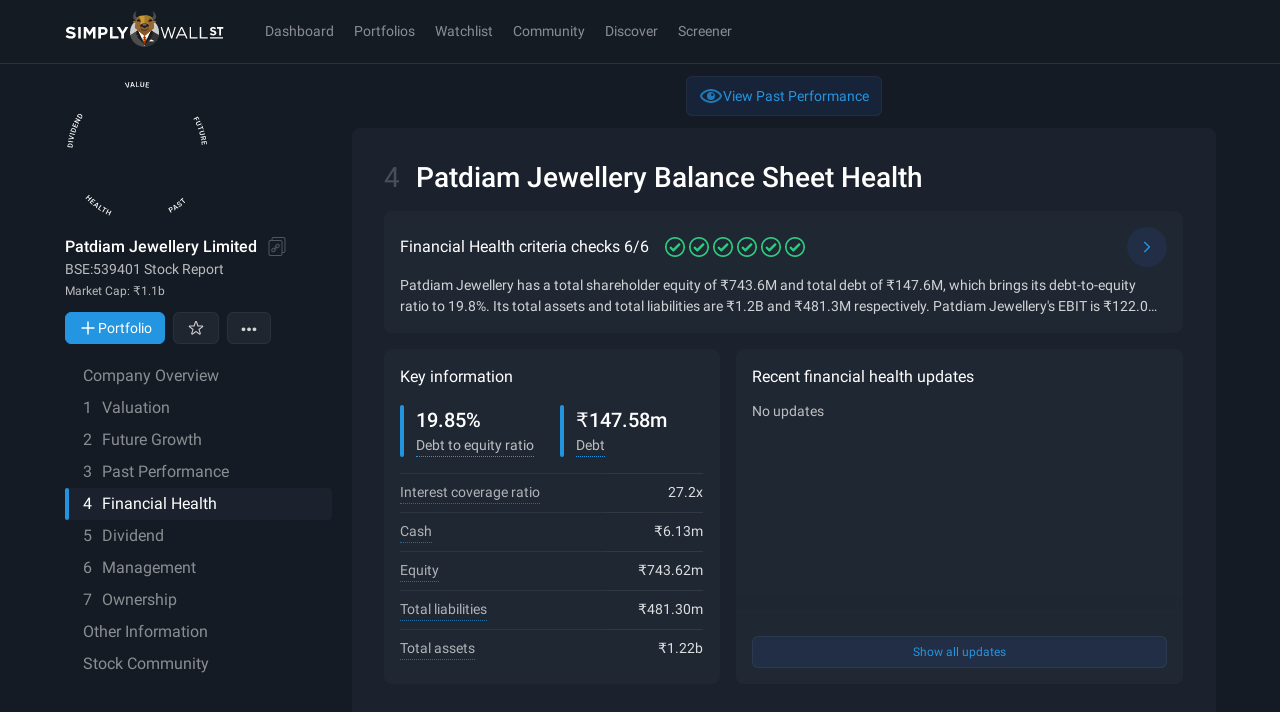

--- FILE ---
content_type: text/css
request_url: https://simplywall.st/static/js/base.965c72a7.css
body_size: 4678
content:
:root{--font-sans: 'Roboto', -apple-system, system-ui, BlinkMacSystemFont, 'Segoe UI', 'Helvetica Neue', Arial, sans-serif;--font-sans-condensed: 'Roboto Condensed', var(--font-sans);--font-serif: var(--font-sans);--font-base: var(--font-sans);--s-text-micro-size: 9px;--s-text-micro-line-height: 1.5;--s-text-tiny-size: 11px;--s-text-tiny-line-height: 1.5;--s-text-xs-size: 13px;--s-text-xs-line-height: 1.5;--s-text-sm-size: 14px;--s-text-sm-line-height: 1.5;--s-text-base-size: 16px;--s-text-base-line-height: 1.5;--s-text-lg-size: 18px;--s-text-lg-line-height: 1.5;--s-text-xl-size: 21px;--s-text-xl-line-height: 1.25;--s-text-mega-size: 24px;--s-text-mega-line-height: 1.25;--s-text-hero-size: 28px;--s-text-hero-line-height: 1.25;--s-text-mass-size: 36px;--s-text-mass-line-height: 1.25;--s-text-uber-size: 40px;--s-text-uber-line-height: 1.25;--s-index-deep: -999999;--s-index-base: 1;--s-index-sticky: 300;--s-index-nav: 400;--s-index-overlay: 700;--s-index-popover: 800;--s-index-modal: 900;--s-index-toast: 1000;}@media (min-width: 1024px){:root{--s-text-tiny-size: 12px;--s-text-xs-size: 14px;--s-text-sm-size: 16px;--s-text-base-size: 18px;--s-text-lg-size: 20px;--s-text-xl-size: 24px;--s-text-mega-size: 28px;--s-text-hero-size: 36px;--s-text-mass-size: 48px;--s-text-uber-size: 56px;}}:root, [data-theme='dark']{--s-theme: 'dark';--s-color-p-black-100: hsl(0 0% 0%);--s-color-p-white-100: hsl(0 0% 100%);--s-color-p-white-110: hsl(240 4% 95%);--s-color-p-white-120: hsl(0, 0%, 98%);--s-color-p-white-130: hsl(220 6% 80%);--s-color-p-white-140: hsl(215 5% 70%);--s-color-p-white-150: hsl(216 7% 58%);--s-color-p-white-170: hsl(215 10% 42%);--s-color-p-blue-20: hsl(201 79% 94%);--s-color-p-blue-50: hsl(196 83% 60%);--s-color-p-blue-60: hsl(194 98% 44%);--s-color-p-blue-100: hsl(204 75% 51%);--s-color-p-blue-110: hsl(204 73% 46%);--s-color-p-blue-120: hsl(221 80% 56%);--s-color-p-blue-130: hsl(204 66% 35%);--s-color-p-red-100: hsl(0 77% 58%);--s-color-p-green-100: hsl(151 63% 48%);--s-color-p-orange-100: hsl(25, 100%, 54%);--s-color-p-yellow-100: hsl(43 86% 52%);--s-color-p-purple-100: hsl(273 81% 61%);--s-color-p-grey-10: hsl(214 16% 29%);--s-color-p-grey-20: hsl(217 13% 20%);--s-color-p-grey-30: hsl(216 21% 19%);--s-color-p-grey-50: hsl(215 23% 16%);--s-color-p-grey-100: hsl(217 25% 14%);--s-color-p-grey-120: hsl(216 26% 11%);--s-color-p-grey-180: hsl(218 27% 6%);--s-color-legacy-white: var(--s-color-p-white-100);--s-color-legacy-paper: var(--s-color-p-white-110);--s-color-legacy-palewhite: var(--s-color-p-white-120);--s-color-legacy-lightgray: var(--s-color-p-white-130);--s-color-legacy-mediumgray: var(--s-color-p-white-150);--s-color-legacy-darkgray: var(--s-color-p-white-170);--s-color-legacy-darkergray: var(--s-color-p-grey-10);--s-color-legacy-spacegray: var(--s-color-p-grey-30);--s-color-legacy-phantom: var(--s-color-p-grey-50);--s-color-legacy-noir: var(--s-color-p-grey-100);--s-color-legacy-charcoal: var(--s-color-p-grey-120);--s-color-legacy-almostblack: var(--s-color-p-grey-180);--s-tw-color-p-white-100: 0 0% 100%;--s-tw-color-p-white-110: 240 4% 95%;--s-tw-color-p-white-120: 0 0% 98%;--s-tw-color-p-white-130: 220 6% 80%;--s-tw-color-p-white-140: 215 5% 70%;--s-tw-color-p-white-150: 216 7% 58%;--s-tw-color-p-white-170: 215 10% 42%;--s-tw-color-p-blue-50: 196 83% 60%;--s-tw-color-p-blue-60: 194 98% 44%;--s-tw-color-p-blue-100: 204 75% 51%;--s-tw-color-p-blue-110: 204 73% 46%;--s-tw-color-p-blue-120: 221 80% 56%;--s-tw-color-p-blue-130: 204 66% 35%;--s-tw-color-p-red-100: 0 77% 58%;--s-tw-color-p-green-100: 151 63% 48%;--s-tw-color-p-orange-100: 25 100% 54%;--s-tw-color-p-yellow-100: 43 86% 52%;--s-tw-color-p-purple-100: 273 81% 61%;--s-tw-color-p-grey-10: 214 16% 29%;--s-tw-color-p-grey-20: 217 13% 20%;--s-tw-color-p-grey-30: 216 21% 19%;--s-tw-color-p-grey-50: 215 23% 16%;--s-tw-color-p-grey-100: 217 25% 14%;--s-tw-color-p-grey-120: 216 26% 11%;--s-tw-color-p-grey-180: 218 27% 6%;--s-tw-color-p-black-100: 0 0% 0%;--s-tw-color-legacy-white: var(--s-tw-color-p-white-100);--s-tw-color-legacy-paper: var(--s-tw-color-p-white-110);--s-tw-color-legacy-palewhite: var(--s-tw-color-p-white-120);--s-tw-color-legacy-lightgray: var(--s-tw-color-p-white-130);--s-tw-color-legacy-mediumgray: var(--s-tw-color-p-white-150);--s-tw-color-legacy-darkgray: var(--s-tw-color-p-white-170);--s-tw-color-legacy-darkergray: var(--s-tw-color-p-grey-10);--s-tw-color-legacy-spacegray: var(--s-tw-color-p-grey-30);--s-tw-color-legacy-phantom: var(--s-tw-color-p-grey-50);--s-tw-color-legacy-noir: var(--s-tw-color-p-grey-100);--s-tw-color-legacy-charcoal: var(--s-tw-color-p-grey-120);--s-tw-color-legacy-almostblack: var(--s-tw-color-p-grey-180);--s-tw-color-brand-01: var(--s-tw-color-p-blue-100);--s-tw-color-brand-02: var(--s-tw-color-p-blue-50);--s-tw-color-brand-03: var(--s-tw-color-p-blue-120);--s-tw-color-brand-04: var(--s-tw-color-p-blue-60);--s-tw-color-chart-01: var(--s-tw-color-p-blue-100);--s-tw-color-chart-02: 171 71% 67%;--s-tw-color-chart-03: 327 46% 51%;--s-tw-color-chart-04: 36 72% 64%;--s-tw-color-chart-05: var(--s-tw-color-p-purple-100);--s-tw-color-chart-06: 350 74% 64%;--s-tw-color-attention: var(--s-tw-color-p-purple-100);--s-tw-color-good: var(--s-tw-color-p-green-100);--s-tw-color-bad: var(--s-tw-color-p-red-100);--s-tw-color-warning: var(--s-tw-color-p-orange-100);--s-tw-color-neutral: var(--s-tw-color-p-yellow-100);--s-tw-color-surface: var(--s-tw-color-p-grey-120);--s-tw-color-surface-1: var(--s-tw-color-p-grey-100);--s-tw-color-surface-2: var(--s-tw-color-p-grey-50);--s-tw-color-surface-3: var(--s-tw-color-p-grey-30);--s-color-accent: var(--s-color-p-blue-100);--s-color-brand-01: var(--s-color-p-blue-100);--s-color-brand-01-soft: hsl(204 75% 51% / 20%);--s-color-brand-01-softer: hsl(204 75% 51% / 10%);--s-color-brand-01-subtle: hsl(204 75% 51% / 5%);--s-color-brand-02: var(--s-color-p-blue-50);--s-color-brand-03: var(--s-color-p-blue-120);--s-color-brand-03-subtle: hsla(221 80% 56% / 10%);--s-color-brand-04: var(--s-color-p-blue-60);--s-color-chart-01: var(--s-color-p-blue-100);--s-color-chart-01-soft: hsl(204 75% 51% / 70%);--s-color-chart-01-softer: hsl(204 75% 51% / 50%);--s-color-chart-01-subtle: hsl(204 75% 51% / 30%);--s-color-chart-02: hsl(171 71% 67%);--s-color-chart-02-soft: hsl(171 71% 67% / 70%);--s-color-chart-02-softer: hsl(171 71% 67% / 50%);--s-color-chart-02-subtle: hsl(171 71% 67% / 30%);--s-color-chart-03: hsl(327 46% 51%);--s-color-chart-03-soft: hsl(327 46% 51% / 70%);--s-color-chart-03-softer: hsl(327 46% 51% / 50%);--s-color-chart-03-subtle: hsl(327 46% 51% / 30%);--s-color-chart-04: hsl(36 72% 64%);--s-color-chart-04-soft: hsl(36 72% 64% / 70%);--s-color-chart-04-softer: hsl(36 72% 64% / 50%);--s-color-chart-04-subtle: hsl(36 72% 64% / 30%);--s-color-chart-05: var(--s-color-p-purple-100);--s-color-chart-05-soft: hsl(273 81% 61% / 70%);--s-color-chart-05-softer: hsl(273 81% 61% / 50%);--s-color-chart-05-subtle: hsl(273 81% 61% / 30%);--s-color-chart-06: hsl(350 74% 64%);--s-color-chart-06-soft: hsl(350 74% 64% / 70%);--s-color-chart-06-softer: hsl(350 74% 64% / 50%);--s-color-chart-06-subtle: hsl(350 74% 64% / 30%);--s-color-transparent-strong: hsla(0 0% 100% / 20%);--s-color-transparent-subtle: hsla(0 0% 100% / 10%);--s-color-attention: var(--s-color-p-purple-100);--s-color-attention-subtle: hsl(273 81% 61% / 10%);--s-color-attention-strong: hsl(273 81% 61% / 30%);--s-color-good: var(--s-color-p-green-100);--s-color-good-subtle: hsl(151 63% 48% / 10%);--s-color-good-strong: hsl(151 63% 48% / 30%);--s-color-bad: var(--s-color-p-red-100);--s-color-bad-subtle: hsl(0 77% 58% / 10%);--s-color-bad-strong: hsl(0 77% 58% / 30%);--s-color-warning: var(--s-color-p-orange-100);--s-color-warning-subtle: hsl(32 100% 54% / 10%);--s-color-warning-strong: hsl(32 100% 54% / 30%);--s-color-neutral: var(--s-color-p-yellow-100);--s-color-neutral-subtle: hsl(43 86% 52% / 10%);--s-color-neutral-strong: hsl(43 86% 52% / 30%);--s-color-surface: var(--s-color-p-grey-120);--s-color-surface-1: var(--s-color-p-grey-100);--s-color-surface-2: var(--s-color-p-grey-50);--s-color-surface-3: var(--s-color-p-grey-30);--s-color-border-strong: hsla(0 0% 100% / 20%);--s-color-border-soft: hsla(0 0% 100% / 10%);--s-color-border-subtle: hsla(0 0% 100% / 5%);--s-color-text-solid: var(--s-color-p-white-100);--s-color-text-soft: hsla(0 0% 100% / 70%);--s-color-text-softer: hsla(0 0% 100% / 50%);--s-color-text-subtle: hsla(0 0% 100% / 30%);--s-shadow-border-strong: inset 0px 0px 0px 1px var(--s-color-border-strong);--s-shadow-border-subtle: inset 0px 0px 0px 1px var(--s-color-border-subtle);--s-shadow-diffuse: 0px 4px 25px hsla(0 0% 0% / 20%);--s-shadow-soft: 0px 4px 20px hsla(0 0% 0% / 25%);--s-shadow-crisp: 0px 4px 10px hsla(0 0% 0% / 30%);--s-focus-color: var(--s-color-p-blue-100);--s-nav-bg-color: var(--s-color-surface);--s-nav-border-color: hsl(0deg 0% 100% / 10%);--s-nav-text-color: var(--s-color-text-solid);--s-link-primary-color-text: var(--s-color-p-blue-100);--s-link-primary-color-underline: hsl(204 75% 51% / 50%);--s-link-primary-hover-color-underline: var(--s-color-p-blue-100);--s-tooltip-color-text: var(--s-color-text-solid);--s-tooltip-color-bg: var(--s-color-surface-3);--s-modal-color-bg: var(--s-color-surface-1);--s-modal-overlay-color-bg: hsl(218 27% 6% / 85%);--s-button-primary-color-text: var(--s-color-p-white-100);--s-button-primary-color-bg: var(--s-color-p-blue-100);--s-button-primary-color-border: var(--s-button-primary-color-bg);--s-button-primary-hover-color-bg: hsl(204 75% 51% / 75%);--s-button-primary-disabled-color-text: var(--s-color-p-white-140);--s-button-primary-disabled-color-bg: hsl(204 66% 35% / 40%);--s-button-secondary-color-text: var(--s-color-p-blue-100);--s-button-secondary-color-bg: hsl(221 80% 56% / 10%);--s-button-secondary-color-border: hsl(0 0% 100% / 5%);--s-button-secondary-hover-color-bg: hsl(221 80% 56% / 20%);--s-button-secondary-disabled-color-text: hsl(204 75% 51% / 30%);--s-button-secondary-disabled-color-bg: hsl(216 21% 19% / 10%);--s-button-outline-color-text: hsl(0 0% 100% / 80%);--s-button-outline-color-bg: hsl(0 0% 100% / 5%);--s-button-outline-color-border: hsl(0 0% 100% / 5%);--s-button-outline-hover-color-bg: hsl(0 0% 100% / 10%);--s-button-outline-disabled-color-text: hsl(0 0% 100% / 20%);--s-button-outline-disabled-color-border: hsl(0 0% 100% / 10%);--s-button-outline-disabled-color-bg: hsl(0 0% 100% / 2%);--s-button-subtle-color-text: var(--s-button-outline-color-text);--s-button-subtle-color-bg: transparent;--s-button-subtle-color-border: transparent;--s-button-subtle-hover-color-bg: var(--s-button-outline-hover-color-bg);--s-button-subtle-disabled-color-text: var(--s-button-outline-disabled-color-text);--s-button-subtle-disabled-color-bg: transparent;--s-menu-color-text: var(--s-color-p-white-100);--s-menu-popover-color-border: var(--s-color-border-soft);--s-menu-popover-color-bg: var(--s-color-surface-1);--s-menu-popover-hover-color-text: var(--s-color-p-white-100);--s-menu-popover-hover-color-bg: hsl(215 10% 41% / 10%);--s-field-input-color-text: var(--s-color-p-white-100);--s-field-input-color-border: hsl(0 0% 100% / 20%);--s-field-input-color-bg: hsl(0 0% 100% / 5%);--s-field-input-focus-color-bg: hsl(204 75% 50% / 5%);--s-field-input-error-color-text: var(--s-color-bad);--s-field-input-error-color-border: var(--s-color-bad);--s-field-input-popover-color-border: var(--s-color-border-soft);--s-field-input-popover-color-bg: var(--s-color-surface-1);--s-field-input-popover-hover-color-bg: hsl(215 10% 41% / 10%);--s-chart-snowflake-label: var(--s-color-text-solid);--s-chart-snowflake-ring-odd: var(--s-color-surface-1);--s-chart-snowflake-ring-even: hsl(0 0% 100% / 10%);--s-scrollbar-thumb-bg-color: var(--s-color-p-grey-30);--s-scrollbar-thumb-hover-bg-color: var(--s-color-p-grey-10);}[data-brand='v2']{--font-sans: 'BureauSans', -apple-system, system-ui, BlinkMacSystemFont, 'Segoe UI', 'Helvetica Neue', Arial, sans-serif;--font-sans-condensed: var(--font-sans);--font-serif: 'BureauSerif', ui-serif, Georgia, Cambria, 'Times New Roman', Times, serif;--font-base: var(--font-sans);}[data-brand='v2'], [data-brand='v2'][data-theme='dark']{--s-theme: 'dark';--s-color-p-black-100: hsl(0 0% 0%);--s-color-p-white-100: hsl(0 0% 100%);--s-color-p-white-110: hsl(50 4% 95%);--s-color-p-white-120: hsl(0, 0%, 98%);--s-color-p-white-130: hsl(50 6% 80%);--s-color-p-white-140: hsl(50 5% 70%);--s-color-p-white-150: hsl(50 7% 58%);--s-color-p-white-170: hsl(50 10% 42%);--s-color-p-cream-100: hsl(50 25% 91%);--s-color-p-cream-110: hsl(50 26% 85%);--s-color-p-cream-120: hsl(50 26% 80%);--s-color-p-cream-125: hsl(50 26% 77%);--s-color-p-cream-130: hsl(50 26% 70%);--s-color-p-cream-140: hsl(50 26% 60%);--s-color-p-cream-150: hsl(50 26% 50%);--s-color-p-cream-170: hsl(50 26% 40%);--s-color-p-gold-100: hsl(40 97% 70%);--s-color-p-gold-120: hsl(40 80% 56%);--s-color-p-gold-130: hsl(40 66% 35%);--s-color-p-toffee-100: hsl(36, 51%, 41%);--s-color-p-toffee-110: hsl(36, 56%, 31%);--s-color-p-toffee-120: hsl(36, 61%, 21%);--s-color-p-toffee-150: hsl(33 16% 13%);--s-color-p-brown-120: hsl(0 0% 19%);--s-color-p-brown-130: hsl(0 0% 16%);--s-color-p-brown-140: hsl(0 0% 13%);--s-color-p-brown-150: hsl(0 0% 10%);--s-color-p-blue-20: hsl(201 79% 94%);--s-color-p-blue-50: hsl(196 83% 60%);--s-color-p-blue-60: hsl(194 98% 44%);--s-color-p-blue-100: hsl(204 75% 51%);--s-color-p-blue-110: hsl(204 73% 46%);--s-color-p-blue-120: hsl(221 80% 56%);--s-color-p-blue-130: hsl(204 66% 35%);--s-color-p-red-100: hsl(0 77% 58%);--s-color-p-green-100: hsl(151 63% 48%);--s-color-p-orange-100: hsl(25, 100%, 54%);--s-color-p-yellow-100: hsl(43 86% 52%);--s-color-p-purple-100: hsl(273 81% 61%);--s-color-p-grey-10: hsl(214 16% 29%);--s-color-p-grey-20: hsl(217 13% 20%);--s-color-p-grey-30: hsl(216 21% 19%);--s-color-p-grey-50: hsl(215 23% 16%);--s-color-p-grey-100: hsl(217 25% 14%);--s-color-p-grey-120: hsl(216 26% 11%);--s-color-p-grey-180: hsl(218 27% 6%);--s-color-legacy-white: var(--s-color-p-white-100);--s-color-legacy-paper: var(--s-color-p-white-110);--s-color-legacy-palewhite: var(--s-color-p-white-120);--s-color-legacy-lightgray: var(--s-color-p-white-130);--s-color-legacy-mediumgray: var(--s-color-p-white-150);--s-color-legacy-darkgray: var(--s-color-p-white-170);--s-color-legacy-darkergray: var(--s-color-p-grey-10);--s-color-legacy-spacegray: var(--s-color-p-grey-30);--s-color-legacy-phantom: var(--s-color-p-grey-50);--s-color-legacy-noir: var(--s-color-p-grey-100);--s-color-legacy-charcoal: var(--s-color-p-grey-120);--s-color-legacy-almostblack: var(--s-color-p-grey-180);--s-tw-color-p-black-100: 0 0% 0%;--s-tw-color-p-white-100: 0 0% 100%;--s-tw-color-p-white-110: 50 4% 95%;--s-tw-color-p-white-120: 0 0% 98%;--s-tw-color-p-white-130: 50 6% 80%;--s-tw-color-p-white-140: 50 5% 70%;--s-tw-color-p-white-150: 50 7% 58%;--s-tw-color-p-white-170: 50 10% 42%;--s-tw-color-p-cream-100: 50 25% 91%;--s-tw-color-p-cream-110: 50 26% 85%;--s-tw-color-p-cream-120: 50 26% 80%;--s-tw-color-p-cream-125: 50 26% 77%;--s-tw-color-p-cream-130: 50 26% 70%;--s-tw-color-p-cream-140: 50 26% 60%;--s-tw-color-p-cream-150: 50 26% 50%;--s-tw-color-p-cream-170: 50 26% 40%;--s-tw-color-p-gold-100: 40 97% 70%;--s-tw-color-p-gold-120: 40 80% 56%;--s-tw-color-p-gold-130: 40 66% 35%;--s-tw-color-p-toffee-100: 36 51% 41%;--s-tw-color-p-toffee-110: 36 56% 31%;--s-tw-color-p-toffee-120: 36 61% 21%;--s-tw-color-p-toffee-150: 33 16% 13%;--s-tw-color-p-brown-120: 0 0% 19%;--s-tw-color-p-brown-130: 0 0% 16%;--s-tw-color-p-brown-140: 0 0% 13%;--s-tw-color-p-brown-150: 0 0% 10%;--s-tw-color-p-blue-20: 201 79% 94%;--s-tw-color-p-blue-50: 196 83% 60%;--s-tw-color-p-blue-60: 194 98% 44%;--s-tw-color-p-blue-100: 204 75% 51%;--s-tw-color-p-blue-110: 204 73% 46%;--s-tw-color-p-blue-120: 221 80% 56%;--s-tw-color-p-blue-130: 204 66% 35%;--s-tw-color-p-red-100: 0 77% 58%;--s-tw-color-p-green-100: 151 63% 48%;--s-tw-color-p-orange-100: 25 100% 54%;--s-tw-color-p-yellow-100: 43 86% 52%;--s-tw-color-p-purple-100: 273 81% 61%;--s-tw-color-p-grey-10: 214 16% 29%;--s-tw-color-p-grey-20: 217 13% 20%;--s-tw-color-p-grey-30: 216 21% 19%;--s-tw-color-p-grey-50: 215 23% 16%;--s-tw-color-p-grey-100: 217 25% 14%;--s-tw-color-p-grey-120: 216 26% 11%;--s-tw-color-p-grey-180: 218 27% 6%;--s-tw-color-legacy-white: var(--s-tw-color-p-white-100);--s-tw-color-legacy-paper: var(--s-tw-color-p-white-110);--s-tw-color-legacy-palewhite: var(--s-tw-color-p-white-120);--s-tw-color-legacy-lightgray: var(--s-tw-color-p-white-130);--s-tw-color-legacy-mediumgray: var(--s-tw-color-p-white-150);--s-tw-color-legacy-darkgray: var(--s-tw-color-p-white-170);--s-tw-color-legacy-darkergray: var(--s-tw-color-p-grey-10);--s-tw-color-legacy-spacegray: var(--s-tw-color-p-grey-30);--s-tw-color-legacy-phantom: var(--s-tw-color-p-grey-50);--s-tw-color-legacy-noir: var(--s-tw-color-p-grey-100);--s-tw-color-legacy-charcoal: var(--s-tw-color-p-grey-120);--s-tw-color-legacy-almostblack: var(--s-tw-color-p-grey-180);--s-tw-color-brand-01: var(--s-tw-color-p-gold-100);--s-tw-color-brand-02: var(--s-tw-color-p-toffee-100);--s-tw-color-brand-03: var(--s-tw-color-p-toffee-150);--s-tw-color-brand-04: var(--s-tw-color-p-brown-150);--s-tw-color-chart-01: var(--s-tw-color-p-blue-100);--s-tw-color-chart-02: 171 71% 67%;--s-tw-color-chart-03: 327 46% 51%;--s-tw-color-chart-04: 36 72% 64%;--s-tw-color-chart-05: var(--s-tw-color-p-purple-100);--s-tw-color-chart-06: 350 74% 64%;--s-tw-color-attention: var(--s-tw-color-p-purple-100);--s-tw-color-good: var(--s-tw-color-p-green-100);--s-tw-color-bad: var(--s-tw-color-p-red-100);--s-tw-color-warning: var(--s-tw-color-p-orange-100);--s-tw-color-neutral: var(--s-tw-color-p-yellow-100);--s-tw-color-surface: var(--s-tw-color-p-brown-150);--s-tw-color-surface-1: var(--s-tw-color-p-brown-140);--s-tw-color-surface-2: var(--s-tw-color-p-brown-130);--s-tw-color-surface-3: var(--s-tw-color-p-brown-120);--s-color-accent: var(--s-color-p-gold-100);--s-color-brand-01: var(--s-color-p-gold-100);--s-color-brand-01-soft: hsl(var(--s-tw-color-p-gold-100) / 20%);--s-color-brand-01-softer: hsl(var(--s-tw-color-p-gold-100) / 10%);--s-color-brand-01-subtle: hsl(var(--s-tw-color-p-gold-100) / 5%);--s-color-brand-02: var(--s-color-p-toffee-100);--s-color-brand-03: var(--s-color-p-toffee-150);--s-color-brand-03-subtle: hsl(var(--s-tw-color-p-toffee-150) / 10%);--s-color-brand-04: var(--s-color-p-brown-150);--s-color-chart-01: var(--s-color-p-blue-100);--s-color-chart-01-soft: hsl(var(--s-tw-color-p-blue-100) / 70%);--s-color-chart-01-softer: hsl(var(--s-tw-color-p-blue-100) / 50%);--s-color-chart-01-subtle: hsl(var(--s-tw-color-p-blue-100) / 30%);--s-color-chart-02: hsl(171 71% 67%);--s-color-chart-02-soft: hsl(171 71% 67% / 70%);--s-color-chart-02-softer: hsl(171 71% 67% / 50%);--s-color-chart-02-subtle: hsl(171 71% 67% / 30%);--s-color-chart-03: hsl(327 46% 51%);--s-color-chart-03-soft: hsl(327 46% 51% / 70%);--s-color-chart-03-softer: hsl(327 46% 51% / 50%);--s-color-chart-03-subtle: hsl(327 46% 51% / 30%);--s-color-chart-04: hsl(36 72% 64%);--s-color-chart-04-soft: hsl(36 72% 64% / 70%);--s-color-chart-04-softer: hsl(36 72% 64% / 50%);--s-color-chart-04-subtle: hsl(36 72% 64% / 30%);--s-color-chart-05: var(--s-color-p-purple-100);--s-color-chart-05-soft: hsl(var(--s-tw-color-p-purple-100) / 70%);--s-color-chart-05-softer: hsl(var(--s-tw-color-p-purple-100) / 50%);--s-color-chart-05-subtle: hsl(var(--s-tw-color-p-purple-100) / 30%);--s-color-chart-06: hsl(350 74% 64%);--s-color-chart-06-soft: hsl(350 74% 64% / 70%);--s-color-chart-06-softer: hsl(350 74% 64% / 50%);--s-color-chart-06-subtle: hsl(350 74% 64% / 30%);--s-color-transparent-strong: hsla(var(--s-tw-color-p-cream-100) / 20%);--s-color-transparent-subtle: hsla(var(--s-tw-color-p-cream-100) / 10%);--s-color-attention: var(--s-color-p-purple-100);--s-color-attention-subtle: hsl(var(--s-tw-color-p-purple-100) / 10%);--s-color-attention-strong: hsl(var(--s-tw-color-p-purple-100) / 30%);--s-color-good: var(--s-color-p-green-100);--s-color-good-subtle: hsl(var(--s-tw-color-p-green-100) / 10%);--s-color-good-strong: hsl(var(--s-tw-color-p-green-100) / 30%);--s-color-bad: var(--s-color-p-red-100);--s-color-bad-subtle: hsl(var(--s-tw-color-p-red-100) / 10%);--s-color-bad-strong: hsl(var(--s-tw-color-p-red-100) / 30%);--s-color-warning: var(--s-color-p-orange-100);--s-color-warning-subtle: hsl(var(--s-tw-color-p-orange-100) / 10%);--s-color-warning-strong: hsl(var(--s-tw-color-p-orange-100) / 30%);--s-color-neutral: var(--s-color-p-yellow-100);--s-color-neutral-subtle: hsl(var(--s-tw-color-p-yellow-100) / 10%);--s-color-neutral-strong: hsl(var(--s-tw-color-p-yellow-100) / 30%);--s-color-surface: var(--s-color-p-brown-150);--s-color-surface-1: var(--s-color-p-brown-140);--s-color-surface-2: var(--s-color-p-brown-130);--s-color-surface-3: var(--s-color-p-brown-120);--s-color-border-strong: hsla(var(--s-tw-color-p-cream-170) / 20%);--s-color-border-soft: hsla(var(--s-tw-color-p-cream-170) / 10%);--s-color-border-subtle: hsla(var(--s-tw-color-p-cream-170) / 5%);--s-color-text-solid: var(--s-color-p-white-100);--s-color-text-soft: hsla(var(--s-tw-color-p-white-100) / 70%);--s-color-text-softer: hsla(var(--s-tw-color-p-white-100) / 50%);--s-color-text-subtle: hsla(var(--s-tw-color-p-white-100) / 30%);--s-shadow-border-strong: inset 0px 0px 0px 1px var(--s-color-border-strong);--s-shadow-border-subtle: inset 0px 0px 0px 1px var(--s-color-border-subtle);--s-shadow-diffuse: 0px 4px 25px hsla(var(--s-tw-color-p-black-100) / 20%);--s-shadow-soft: 0px 4px 20px hsla(var(--s-tw-color-p-black-100) / 25%);--s-shadow-crisp: 0px 4px 10px hsla(var(--s-tw-color-p-black-100) / 30%);--s-focus-color: var(--s-color-p-gold-100);--s-nav-bg-color: var(--s-color-surface);--s-nav-border-color: var(--s-color-border-soft);--s-nav-text-color: var(--s-color-text-solid);--s-link-primary-color-text: var(--s-color-p-gold-100);--s-link-primary-color-underline: hsl(var(--s-tw-color-p-gold-100) / 50%);--s-link-primary-hover-color-underline: var(--s-color-p-gold-100);--s-tooltip-color-text: var(--s-color-text-solid);--s-tooltip-color-bg: var(--s-color-surface-3);--s-modal-color-bg: var(--s-color-surface-1);--s-modal-overlay-color-bg: hsl(var(--s-tw-color-p-brown-150) / 85%);--s-button-primary-color-text: var(--s-color-p-brown-140);--s-button-primary-color-bg: var(--s-color-accent);--s-button-primary-color-border: var(--s-button-primary-color-bg);--s-button-primary-hover-color-bg: hsl(var(--s-tw-color-p-gold-100) / 65%);--s-button-primary-disabled-color-text: hsl(var(--s-tw-color-p-white-150) / 40%);--s-button-primary-disabled-color-bg: hsl(var(--s-tw-color-p-gold-130) / 10%);--s-button-secondary-color-text: var(--s-color-accent);--s-button-secondary-color-bg: hsl(var(--s-tw-color-p-gold-100) / 10%);--s-button-secondary-color-border: hsl(var(--s-tw-color-p-white-100) / 5%);--s-button-secondary-hover-color-bg: hsl(var(--s-tw-color-p-gold-120) / 20%);--s-button-secondary-disabled-color-text: hsl(var(--s-tw-color-p-gold-100) / 20%);--s-button-secondary-disabled-color-bg: hsl(var(--s-tw-color-p-gold-130) / 5%);--s-button-outline-color-text: hsl(var(--s-tw-color-p-white-100) / 80%);--s-button-outline-color-bg: hsl(var(--s-tw-color-p-white-100) / 5%);--s-button-outline-color-border: hsl(var(--s-tw-color-p-white-100) / 5%);--s-button-outline-hover-color-bg: hsl(var(--s-tw-color-p-white-100) / 10%);--s-button-outline-disabled-color-text: hsl(var(--s-tw-color-p-white-100) / 20%);--s-button-outline-disabled-color-border: hsl(var(--s-tw-color-p-white-100) / 10%);--s-button-outline-disabled-color-bg: hsl(var(--s-tw-color-p-white-100) / 2%);--s-button-subtle-color-text: var(--s-button-outline-color-text);--s-button-subtle-color-bg: transparent;--s-button-subtle-color-border: transparent;--s-button-subtle-hover-color-bg: var(--s-button-outline-hover-color-bg);--s-button-subtle-disabled-color-text: var(--s-button-outline-disabled-color-text);--s-button-subtle-disabled-color-bg: transparent;--s-menu-color-text: var(--s-color-p-white-100);--s-menu-popover-color-border: var(--s-color-border-soft);--s-menu-popover-color-bg: var(--s-color-surface-1);--s-menu-popover-hover-color-text: var(--s-color-p-white-100);--s-menu-popover-hover-color-bg: hsl(var(--s-tw-color-p-brown-150) / 10%);--s-field-input-color-text: var(--s-color-p-white-100);--s-field-input-color-border: hsl(var(--s-tw-color-p-white-100) / 20%);--s-field-input-color-bg: hsl(var(--s-tw-color-p-white-100) / 5%);--s-field-input-focus-color-bg: hsl(40 75% 50% / 5%);--s-field-input-error-color-text: var(--s-color-bad);--s-field-input-error-color-border: var(--s-color-bad);--s-field-input-popover-color-border: var(--s-color-border-soft);--s-field-input-popover-color-bg: var(--s-color-surface-1);--s-field-input-popover-hover-color-bg: hsl(40 10% 41% / 10%);--s-chart-snowflake-label: var(--s-color-text-solid);--s-chart-snowflake-ring-odd: var(--s-color-surface-1);--s-chart-snowflake-ring-even: hsl(var(--s-tw-color-p-white-100) / 10%);--s-scrollbar-thumb-bg-color: var(--s-color-border-soft);--s-scrollbar-thumb-hover-bg-color: var(--s-color-border-strong);}body[data-theme='light'], [data-theme='light']{--s-theme: 'light';--s-tw-color-surface: var(--s-tw-color-p-white-110);--s-tw-color-surface-1: var(--s-tw-color-p-white-100);--s-tw-color-surface-2: var(--s-tw-color-p-white-120);--s-tw-color-surface-3: 0 0% 95%;--s-color-accent: var(--s-color-p-blue-100);--s-color-attention: var(--s-color-p-purple-100);--s-color-good: var(--s-color-p-green-100);--s-color-bad: var(--s-color-p-red-100);--s-color-warning: var(--s-color-p-orange-100);--s-color-neutral: var(--s-color-p-yellow-100);--s-color-surface: var(--s-color-p-white-110);--s-color-surface-1: var(--s-color-p-white-100);--s-color-surface-2: var(--s-color-p-white-120);--s-color-surface-3: hsl(0 0% 95%);--s-color-transparent-strong: hsla(217, 25%, 14%, 0.2);--s-color-transparent-subtle: hsla(217, 25%, 14%, 0.1);--s-color-border-strong: hsl(217 25% 14% / 20%);--s-color-border-soft: hsl(217 25% 14% / 10%);--s-color-border-subtle: hsl(217 25% 14% / 5%);--s-color-text-solid: var(--s-color-p-grey-100);--s-color-text-soft: hsl(217 25% 14% / 70%);--s-color-text-softer: hsl(217 25% 14% / 50%);--s-color-text-subtle: hsl(217 25% 14% / 30%);--s-shadow-diffuse: 0px 4px 25px hsla(0 0% 0% / 20%);--s-shadow-soft: 0px 4px 20px hsla(0 0% 0% / 25%);--s-shadow-crisp: 0px 4px 10px hsla(0 0% 0% / 30%);--s-nav-bg-color: var(--s-color-p-grey-120);--s-nav-border-color: hsl(0deg 0% 100% / 10%);--s-nav-text-color: var(--s-color-p-white-100);--s-link-primary-color-text: var(--s-color-p-blue-100);--s-link-primary-color-underline: hsl(204 75% 51% / 50%);--s-link-primary-hover-color-underline: var(--s-color-p-blue-100);--s-tooltip-color-text: var(--s-color-text-solid);--s-tooltip-color-bg: var(--s-color-surface-3);--s-modal-color-bg: var(--s-color-surface-1);--s-modal-overlay-color-bg: hsl(218 27% 6% / 85%);--s-button-primary-disabled-color-text: var(--s-color-p-white-130);--s-button-primary-disabled-color-bg: hsl(204 66% 35% / 80%);--s-button-secondary-color-border: hsl(221 80% 56% / 10%);--s-button-secondary-disabled-color-text: hsl(204 66% 35% / 80%);--s-button-secondary-disabled-color-bg: hsl(216 21% 19% / 10%);--s-button-outline-color-text: hsl(0 0% 0% / 80%);--s-button-outline-color-bg: hsl(0 0% 0% / 5%);--s-button-outline-color-border: hsl(0 0% 0% / 5%);--s-button-outline-hover-color-bg: hsl(0 0% 0% / 10%);--s-button-outline-disabled-color-text: hsl(0 0% 0% / 20%);--s-button-outline-disabled-color-border: hsl(0 0% 0% / 10%);--s-button-outline-disabled-color-bg: hsl(0 0% 0% / 2%);--s-button-subtle-color-text: var(--s-button-outline-color-text);--s-button-subtle-hover-color-bg: var(--s-button-outline-hover-color-bg);--s-button-subtle-disabled-color-text: var(--s-button-outline-disabled-color-text);--s-menu-color-text: var(--s-color-p-grey-30);--s-menu-popover-color-border: var(--s-color-border-subtle);--s-menu-popover-color-bg: var(--s-color-surface-1);--s-menu-popover-hover-color-text: var(--s-color-p-grey-30);--s-menu-popover-hover-color-bg: var(--s-color-p-blue-20);--s-field-input-color-text: var(--s-color-p-grey-30);--s-field-input-color-border: hsl(216 21% 19% / 20%);--s-field-input-color-bg: hsl(216 21% 19% / 5%);--s-field-input-focus-color-bg: hsl(204 75% 51% / 5%);--s-field-input-error-color-text: var(--s-color-bad);--s-field-input-error-color-border: var(--s-color-bad);--s-field-input-popover-color-border: var(--s-color-border-subtle);--s-field-input-popover-color-bg: var(--s-color-surface-1);--s-field-input-popover-hover-color-text: var(--s-color-p-grey-30);--s-field-input-popover-hover-color-bg: var(--s-color-p-blue-20);--s-chart-snowflake-label: var(--s-color-text-solid);--s-chart-snowflake-ring-odd: var(--s-color-surface-1);--s-chart-snowflake-ring-even: hsl(216 21% 19% / 10%);--s-scrollbar-thumb-bg-color: var(--s-color-p-white-130);--s-scrollbar-thumb-hover-bg-color: var(--s-color-p-white-140);}[data-brand='v2'][data-theme='light']{--s-theme: 'light';--s-tw-color-brand-01: var(--s-tw-color-p-gold-100);--s-tw-color-brand-02: var(--s-tw-color-p-toffee-100);--s-tw-color-brand-03: var(--s-tw-color-p-toffee-150);--s-tw-color-brand-04: var(--s-tw-color-p-brown-150);--s-tw-color-surface: var(--s-tw-color-p-cream-100);--s-tw-color-surface-1: var(--s-tw-color-p-cream-110);--s-tw-color-surface-2: var(--s-tw-color-p-cream-120);--s-tw-color-surface-3: var(--s-tw-color-p-cream-125);--s-color-accent: var(--s-color-p-toffee-100);--s-color-attention: var(--s-color-p-purple-100);--s-color-good: var(--s-color-p-green-100);--s-color-bad: var(--s-color-p-red-100);--s-color-warning: var(--s-color-p-orange-100);--s-color-neutral: var(--s-color-p-yellow-100);--s-color-surface: var(--s-color-p-cream-100);--s-color-surface-1: var(--s-color-p-cream-110);--s-color-surface-2: var(--s-color-p-cream-120);--s-color-surface-3: var(--s-color-p-cream-125);--s-color-transparent-strong: hsla(217, 25%, 14%, 0.2);--s-color-transparent-subtle: hsla(217, 25%, 14%, 0.1);--s-color-border-strong: hsl(217 25% 14% / 20%);--s-color-border-soft: hsl(217 25% 14% / 10%);--s-color-border-subtle: hsl(217 25% 14% / 5%);--s-color-text-solid: var(--s-color-p-grey-100);--s-color-text-soft: hsl(217 25% 14% / 70%);--s-color-text-softer: hsl(217 25% 14% / 50%);--s-color-text-subtle: hsl(217 25% 14% / 30%);--s-shadow-diffuse: 0px 4px 25px hsla(0 0% 0% / 20%);--s-shadow-soft: 0px 4px 20px hsla(0 0% 0% / 25%);--s-shadow-crisp: 0px 4px 10px hsla(0 0% 0% / 30%);--s-nav-bg-color: var(--s-color-p-grey-120);--s-nav-border-color: hsl(0deg 0% 100% / 10%);--s-nav-text-color: var(--s-color-p-white-100);--s-link-primary-color-text: var(--s-color-p-blue-100);--s-link-primary-color-underline: hsl(204 75% 51% / 50%);--s-link-primary-hover-color-underline: var(--s-color-p-blue-100);--s-tooltip-color-text: var(--s-color-text-solid);--s-tooltip-color-bg: var(--s-color-surface-3);--s-modal-color-bg: var(--s-color-surface-1);--s-modal-overlay-color-bg: hsl(218 27% 6% / 85%);--s-button-primary-color-text: var(--s-color-p-white-100);--s-button-primary-color-bg: var(--s-color-p-toffee-100);--s-button-primary-color-border: var(--s-color-p-toffee-100);--s-button-primary-hover-color-bg: var(--s-color-p-toffee-110);--s-button-primary-disabled-color-text: var(--s-color-p-white-110);--s-button-primary-disabled-color-bg: hsl(var(--s-tw-color-p-toffee-100) / 70%);--s-button-primary-disabled-color-border: hsl(var(--s-tw-color-p-toffee-100) / 70%);--s-button-secondary-color-border: hsl(var(--s-tw-color-p-toffee-100) / 100%);--s-button-secondary-hover-color-bg: hsl(var(--s-tw-color-p-toffee-100) / 20%);--s-button-secondary-color-text: var(--s-color-p-toffee-100);--s-button-secondary-color-bg: hsl(var(--s-tw-color-p-gold-120) / 10%);--s-button-secondary-disabled-color-text: hsl(var(--s-tw-color-p-toffee-100) / 40%);--s-button-secondary-disabled-color-bg: hsl(var(--s-tw-color-p-toffee-100) / 20%);--s-button-outline-color-text: hsl(0 0% 0% / 80%);--s-button-outline-color-bg: hsl(0 0% 0% / 5%);--s-button-outline-color-border: hsl(0 0% 0% / 5%);--s-button-outline-hover-color-bg: hsl(0 0% 0% / 10%);--s-button-outline-disabled-color-text: hsl(0 0% 0% / 20%);--s-button-outline-disabled-color-border: hsl(0 0% 0% / 10%);--s-button-outline-disabled-color-bg: hsl(0 0% 0% / 2%);--s-button-subtle-color-text: var(--s-button-outline-color-text);--s-button-subtle-hover-color-bg: var(--s-button-outline-hover-color-bg);--s-button-subtle-disabled-color-text: var(--s-button-outline-disabled-color-text);--s-menu-color-text: var(--s-color-p-grey-30);--s-menu-popover-color-border: var(--s-color-border-subtle);--s-menu-popover-color-bg: var(--s-color-surface-1);--s-menu-popover-hover-color-text: var(--s-color-p-grey-30);--s-menu-popover-hover-color-bg: var(--s-color-p-blue-20);--s-field-input-color-text: var(--s-color-p-grey-30);--s-field-input-color-border: hsl(216 21% 19% / 20%);--s-field-input-color-bg: hsl(216 21% 19% / 5%);--s-field-input-focus-color-bg: hsl(204 75% 51% / 5%);--s-field-input-error-color-text: var(--s-color-bad);--s-field-input-error-color-border: var(--s-color-bad);--s-field-input-popover-color-border: var(--s-color-border-subtle);--s-field-input-popover-color-bg: var(--s-color-surface-1);--s-field-input-popover-hover-color-text: var(--s-color-p-grey-30);--s-field-input-popover-hover-color-bg: var(--s-color-p-blue-20);--s-chart-snowflake-label: var(--s-color-text-solid);--s-chart-snowflake-ring-odd: var(--s-color-surface-1);--s-chart-snowflake-ring-even: hsl(216 21% 19% / 10%);--s-scrollbar-thumb-bg-color: var(--s-color-p-white-130);--s-scrollbar-thumb-hover-bg-color: var(--s-color-p-white-140);}

:where(html.tw-reset, .tw-reset:host){line-height:1.5;-webkit-text-size-adjust:100%;-moz-tab-size:4;-o-tab-size:4;tab-size:4;font-family:var(--font-sans);font-feature-settings:normal;font-variation-settings:normal;-webkit-tap-highlight-color:transparent}:where(html.tw-reset body){margin:0;line-height:inherit}:where(.tw-reset){*, &:where(*), ::before, &:where(::before), ::after, &:where(::after){box-sizing:border-box;border-width:0;border-style:solid;border-color:var(--s-color-border-soft)}::before, &:where(::before), ::after, &:where(::after){--tw-content: '';}hr, &:where(hr){height:0;color:inherit;border-top-width:1px}abbr:where([title]), &:where(abbr:where([title])){-webkit-text-decoration:underline dotted;text-decoration:underline dotted}h1, h2, h3, h4, h5, h6{font-size:inherit;font-weight:inherit}a{color:inherit;text-decoration:inherit}b, strong{font-weight:bolder}code, kbd, samp, pre{font-family:ui-monospace, SFMono-Regular, Menlo, Monaco, Consolas, "Liberation Mono", "Courier New", monospace;font-feature-settings:normal;font-variation-settings:normal;font-size:1em}small{font-size:80%}sub, sup{font-size:75%;line-height:0;position:relative;vertical-align:baseline}sub{bottom:-0.25em}sup{top:-0.5em}table{text-indent:0;border-color:inherit;border-collapse:collapse}button, &:where(button), input, optgroup, select, textarea{font-family:inherit;font-feature-settings:inherit;font-variation-settings:inherit;font-size:100%;font-weight:inherit;line-height:inherit;letter-spacing:inherit;color:inherit;margin:0;padding:0}button, &:where(button), select{text-transform:none}button, &:where(button), input:where([type='button']), &:where(input:where([type='button'])), input:where([type='reset']), &:where(input:where([type='reset'])), input:where([type='submit']), &:where(input:where([type='submit'])){-webkit-appearance:button;background-color:transparent;background-image:none}:-moz-focusring{outline:auto}:-moz-ui-invalid{box-shadow:none}progress{vertical-align:baseline}::-webkit-inner-spin-button, ::-webkit-outer-spin-button{height:auto}[type='search']{-webkit-appearance:textfield;outline-offset:-2px}::-webkit-search-decoration{-webkit-appearance:none}::-webkit-file-upload-button{-webkit-appearance:button;font:inherit}summary{display:list-item}blockquote, dl, dd, h1, h2, h3, h4, h5, h6, hr, figure, p, pre{margin:0}fieldset{margin:0;padding:0}legend{padding:0}ol, ul, menu{list-style:none;margin:0;padding:0}dialog{padding:0}textarea{resize:vertical}input::-moz-placeholder, textarea::-moz-placeholder{opacity:1;color:#9ca3af}input::placeholder, textarea::placeholder{opacity:1;color:#9ca3af}button, &:where(button), [role="button"], &:where([role="button"]){cursor:pointer}:disabled, &:where(:disabled){cursor:default}img, svg, video, canvas, audio, iframe, embed, object{display:block;vertical-align:middle}img, video{max-width:100%;height:auto}[hidden], &:where([hidden]){display:none}}



--- FILE ---
content_type: text/javascript
request_url: https://simplywall.st/static/js/30670.modern.1af728fa.js
body_size: 9729
content:

!function(){try{var e="undefined"!=typeof window?window:"undefined"!=typeof global?global:"undefined"!=typeof globalThis?globalThis:"undefined"!=typeof self?self:{},n=(new e.Error).stack;n&&(e._sentryDebugIds=e._sentryDebugIds||{},e._sentryDebugIds[n]="4615fcd0-c246-5870-8a74-dced3cd8ede5")}catch(e){}}();
(self.__LOADABLE_LOADED_CHUNKS__=self.__LOADABLE_LOADED_CHUNKS__||[]).push([[30670],{1985:function(e,t,n){"use strict";n.d(t,{t:function(){return F},A:function(){return j}});var r,i=n(26199),o=n.n(i),a=(n(15209),n(30782),n(2730),n(75933),n(8691),n(91880)),l=n(96353),u=n(62954),s=n(28980),c=n(75085),d=n(57115),f=n(21035),h=n(39994),v=n.n(h),p=n(93130),m=(0,p.Ay)("div").withConfig({componentId:"sc-1piysq2-0"})(["position:relative;z-index:1;> svg{display:block;}"]),y=(0,p.Ay)("rect").withConfig({componentId:"sc-1piysq2-1"})(["opacity:",";transition:opacity 0.1s;"],(function(e){return e.hover?1:0})),g=(0,p.Ay)("div").withConfig({componentId:"sc-1piysq2-2"})(["user-select:none;position:absolute;top:0;left:-4px;right:-4px;opacity:",";overflow:",";transition:opacity 0.3s;> div{position:absolute;bottom:0;left:0;min-width:fit-content;width:100%;background:white;height:","px;display:block;border-radius:4px;padding:0 10px;display:flex;flex-direction:column;justify-content:center;> b{"," color:",";","}> span{display:block;"," color:","}}"],(function(e){return e.hover?1:0}),(function(e){return e.hover?"visible":"hidden"}),(function(e){return e.hover?50:0}),(function(e){return e.theme.typography.xSmallStrong}),(function(e){return e.theme.color.brand01}),c.$_.mdDown(r||(r=v()(["\n        margin-bottom: -4px;\n      "]))),(function(e){return e.theme.typography.tiny}),(function(e){return e.theme.color.spaceGray})),x=n(80980),b=(0,l.yl)((function(e){return e})).left,j=function(e){var t=e.height,n=e.positionX,r=e.keys,i=e.currencyISO,l=e.entities,h=e.periods,v=e.xScale,p=e.yScale,j=e.onClick,w=(0,c.DP)(),O=(0,a.useState)(b(r,h.NOW)),k=o()(O,2),S=k[0],P=k[1],A=(0,a.useState)(!1),D=o()(A,2),E=D[0],T=D[1],N=(0,s._o)(new Date(r[S]?r[S]:h.NOW)),I=v(N.NOW);(0,a.useEffect)((function(){r.length>0&&S>r.length-1&&P(r.length-1)}),[r,S]);var M=function(e){var t=(0,u.localPoint)(e),n=0;if(null!==t&&t.x>=0)n=t.x;else if(null!==t&&t.x<0){var i=e.target.getBoundingClientRect();n=e.clientX-i.x}var o=v.invert(n),a=b(r,o);a!==S&&a<=r.length-1&&P(a)},V=function(e){"mouseenter"!==e.type&&"touchstart"!==e.type||T(!0),"mouseleave"!==e.type&&"touchend"!==e.type||T(!1)};return(0,x.jsxs)(m,{children:[(0,x.jsx)(g,{hover:E,children:(0,x.jsxs)("div",{children:[(0,x.jsx)("span",{children:r[S]?(0,d.GPZ)(r[S],"MMM dd yyyy"):"n/a"}),(0,x.jsx)("b",{children:(0,f.toCurrencyTruncated)(l[r[S]]||0,2,i)})]})}),(0,x.jsx)("svg",{width:"100%",height:t,transform:"translate(".concat(n,", 0)"),children:r.length>0&&(0,x.jsxs)(x.Fragment,{children:[(0,x.jsx)(y,{y:"0",x:I,width:"1",height:t,fill:w.color.brand01,hover:E}),E&&(0,x.jsxs)(x.Fragment,{children:[(0,x.jsx)("g",{transform:"translate(".concat(I,", 0)"),children:(0,x.jsx)("rect",{x:"0",y:"0",width:"12",height:"12",fill:"white",clipPath:"url(#tooltip-arrow-clipping)",transform:"rotate(180, 6, 6) translate(5.5, 0)"})}),(0,x.jsx)("circle",{transform:"translate(".concat(I," ").concat(p(l[r[S]]||0),")"),r:"2",fill:w.color.brand01,stroke:"white",strokeWidth:"1"})]}),(0,x.jsx)("rect",{width:"100%",height:"100%",fill:"transparent",onMouseMove:M,onMouseEnter:V,onMouseLeave:V,onTouchMove:M,onTouchStart:V,onTouchEnd:V,onClick:j})]})})]})},w=(n(315),n(91662),n(28593),n(12726),n(55303),n(55020),n(30155),n(73117),n(43948),n(67084),n(56945)),O=n.n(w),k=(n(49794),n(60638),n(44290),n(25196),n(17613)),S=n(79387),P=(n(7064),n(15287)),A=n(32824),D=n.n(A),E=(n(90977),12),T=function(e,t){try{var n=document.createElement("canvas").getContext("2d");return n?(n.font="".concat(t,"px Roboto, -apple-system, system-ui, BlinkMacSystemFont, 'Segoe UI', 'Helvetica Neue', Arial, sans-serif"),n.measureText(e).width):0}catch(n){return e.length*t*.6}},N=function(e,t){var n=T(e,E),r=T(t,E),i=T("-",E);return{boxWidth:10+(n+r+i),labelWidth:n,spaceWidth:i,startPadding:6}},I=(0,l.yl)((function(e){return e})).left,M=n(3853),V=n(22221),W=n(25243),C=function(e){var t=e.x,n=e.boxStartX,r=e.y,i=e.label,o=e.value,a=e.className,l=N(i,o),u=l.boxWidth,s=l.spaceWidth,c=l.labelWidth,d=l.startPadding;return(0,x.jsxs)(W.Y,{className:a,children:[(0,x.jsxs)(W.Y,{top:r,left:n,children:[(0,x.jsx)("rect",{x:0,y:0,width:u,height:20,className:"fill-p-grey-120 light:fill-p-white-120",rx:2,ry:2}),(0,x.jsx)(V.EY,{x:d,y:4,dy:"0.1em",verticalAnchor:"start",fontSize:E,className:"fill-soft",children:i}),(0,x.jsx)(V.EY,{x:d+s+c,y:4,dy:"0.1em",verticalAnchor:"start",fontSize:E,className:"fill-solid",children:o})]}),(0,x.jsx)("rect",{x:t-1,y:r,width:2,height:20,className:"fill-chart-03"})]})},L=n(83339),X=n.n(L),Y=n(78193),B=n.n(Y);function R(e,t){var n=Object.keys(e);if(Object.getOwnPropertySymbols){var r=Object.getOwnPropertySymbols(e);t&&(r=r.filter((function(t){return Object.getOwnPropertyDescriptor(e,t).enumerable}))),n.push.apply(n,r)}return n}function _(e){for(var t=1;t<arguments.length;t++){var n=null!=arguments[t]?arguments[t]:{};t%2?R(Object(n),!0).forEach((function(t){O()(e,t,n[t])})):Object.getOwnPropertyDescriptors?Object.defineProperties(e,Object.getOwnPropertyDescriptors(n)):R(Object(n)).forEach((function(t){Object.defineProperty(e,t,Object.getOwnPropertyDescriptor(n,t))}))}return e}var F=function(e){var t,n,r,i,l=e.height,c=e.positionX,d=e.keys,f=e.entities,h=e.periods,v=e.period,p=e.xScale,g=e.yScale,b=e.onClick,j=e.valuations,w=e.publishedAt,O=e.onHover,A=e.priceFillColor,E=e.variant,T=void 0===E?"mini":E,V=(0,a.useRef)(null),W=(0,a.useState)(I(d,h.NOW)),L=o()(W,2),Y=L[0],R=L[1],F=(0,s._o)(new Date(d[Y]?d[Y]:h.NOW)),K=(0,a.useState)(!1),G=o()(K,2),U=G[0],H=G[1],z=(0,a.useState)(0),q=o()(z,2),J=q[0],Q=q[1],Z=p(F.NOW),$=null==j||null===(t=j.at(-1))||void 0===t?void 0:t.publishedAt,ee=null==j||null===(n=j[0])||void 0===n?void 0:n.publishedAt,te=ee?new Date(ee).getTime():null,ne=function(e){var t=e.keys,n=e.valuations,r=e.startDate,i=(0,a.useMemo)((function(){return(0,P.B)(null!=n?n:[],t.filter((function(e){return e>=r})),r,Date.now())}),[n,t,r]);return{valuationsByDate:i.valuationsByDate,valuationTimestamps:i.valuationTimestamps}}({keys:d,valuations:j,startDate:null!=te?te:-1/0}),re=ne.valuationTimestamps,ie=ne.valuationsByDate,oe=function(e){var t=e.publishedAt,n=e.latestValuationPublishedAt,r=e.valuationTimestamps,i=e.valuationsByDate,l=e.periods,u=e.period,s=e.keys,c=e.xScale,d=e.yScale,f=e.pointerY,h=e.chartHeight,v=(0,a.useMemo)((function(){return t?new Date(t):null}),[t]),p=(0,a.useMemo)((function(){return n?new Date(n):null}),[n]),m=(0,a.useMemo)((function(){if(!v||!p)return[[],[]];var e=I(r,v.getTime()),t=r.slice(e),n=I(t,p.getTime());return[t,t.slice(n)]}),[r,v,p]),y=o()(m,2),g=y[0],x=y[1],b=g[0]||x[0],j=(0,a.useMemo)((function(){return b?new Date(b):null}),[b]),w=l[u],O=j&&j.getTime()>w&&j.getTime()<=s[s.length-1],k=(0,a.useMemo)((function(){if(!O||!j)return null;var e=j.getTime(),t=I(r,e),n=r[t>0?t-1:0];return n&&n<=e?i[n]:null}),[r,j,i,O]),S=i[b],P=(0,a.useMemo)((function(){if(!b||!S||!O)return null;var e=c(b),t=N("Narrative","Published").boxWidth,n=e>=t?e-t:e,r=h-20,i=D()(0,r,f-8-20);return{markerX:e,markerY:d(S.value||0),boxStartX:n,y:i}}),[S,b,O,f,h,c,d]);return{effectivePublishedDate:j,shouldShowPublishedMarker:O,publishedDateValuation:k,postPublishValuationTimestamps:g,latestValuationTimestamps:x,markerFlagPosition:P}}({publishedAt:w,latestValuationPublishedAt:$,valuationTimestamps:re,valuationsByDate:ie,periods:h,period:v,keys:d,xScale:p,yScale:g,pointerY:J,chartHeight:l}),ae=oe.shouldShowPublishedMarker,le=oe.publishedDateValuation,ue=oe.postPublishValuationTimestamps,se=oe.latestValuationTimestamps,ce=oe.effectivePublishedDate,de=oe.markerFlagPosition,fe=(0,a.useMemo)((function(){var e,t=B()(d,(function(e){var t;return"number"==typeof(null===(t=f[e])||void 0===t?void 0:t.value)}));return t?null===(e=f[t])||void 0===e?void 0:e.value:null}),[f,d]),he=(0,a.useId)(),ve=function(e){var t=X()(e,0,d.length-1);if(R(t),O){var n,r,i=d[t],o=null===(n=ie[i])||void 0===n?void 0:n.value,a=null===(r=f[i])||void 0===r?void 0:r.value;O({time:i,value:U||null!=a?a:fe,fairValue:null!=o?o:null})}};(0,a.useEffect)((function(){O&&!U&&ve(d.length-1)}),[d,j,U]);var pe=function(e){var t=(0,u.localPoint)(e),n=0,r=0;if(null!==t&&t.x>=0)n=t.x,r=t.y;else{if(!(null!==t&&t.x<0))return;var i=e.target.getBoundingClientRect();n=e.clientX-i.x,r=e.clientY-i.y}Q(r);var o=p.invert(n),a=I(d,o);ve(a)};(0,a.useEffect)((function(){var e=function(e){de&&Q(de.markerY-20);var t=Y;"ArrowLeft"===e.key?t=Y-1:"ArrowRight"===e.key&&(t=Y+1),ve(t)};return U?document.addEventListener("keydown",e):document.removeEventListener("keydown",e),function(){document.removeEventListener("keydown",e)}}),[U,Y]);var me=d[Y],ye=ie[me],ge=ue&&ue.includes(me),xe=U&&ce&&Math.abs(me-ce.getTime())<432e6,be=(0,M.cn)("transition-opacity duration-200",U?"opacity-100":"opacity-0"),je={curve:S.UP,x:function(e){return p(e||0)},y:function(e){var t;return g((null===(t=ie[e])||void 0===t?void 0:t.value)||0)},strokeWidth:"mini"===T?1:2,strokeLinecap:"round",fill:"none",role:"img"};return(0,x.jsx)(m,{children:(0,x.jsx)("svg",{ref:V,width:"100%",height:l,transform:"translate(".concat(c,", 0)"),className:"touch-none",style:{overflow:"visible"},onMouseEnter:function(){return H(!0)},onMouseLeave:function(){return H(!1)},onTouchStart:function(){return H(!0)},onTouchEnd:function(){return H(!1)},"aria-label":"Narrative marker",role:"img",children:d.length>0&&(0,x.jsxs)(x.Fragment,{children:[(0,x.jsx)(y,{y:"0",x:Z,width:"1",height:l,fill:"var(--s-color-brand-01)",hover:!0}),(0,x.jsx)("defs",{children:(0,x.jsx)("marker",{id:he,overflow:"visible",children:!!ae&&!!le&&(0,x.jsx)("circle",{r:xe?3:2,className:"fill-chart-03 transition-[r] duration-200","aria-label":"Narrative published date marker",role:"img"})})}),ue.length>0&&(0,x.jsx)(k.Wi,_(_({},je),{},{data:ue,className:(0,M.cn)("mini"===T?"stroke-chart-03":"stroke-chart-03-soft"),markerStart:"url(#".concat(he,")"),"aria-label":"Narrative valuation line"})),se.length>0&&(0,x.jsx)(k.Wi,_(_({},je),{},{data:se,className:"stroke-chart-03","aria-label":"Narrative latest valuation line",markerStart:ue.length?void 0:"url(#".concat(he,")")})),"number"==typeof(null===(r=f[d[Y]])||void 0===r?void 0:r.value)&&(0,x.jsx)("circle",{transform:"translate(".concat(Z+.5," ").concat(g(null===(i=f[d[Y]])||void 0===i?void 0:i.value),")"),r:"3",fill:A,stroke:"white",strokeWidth:"1",className:be,"aria-label":"Narrative price marker",role:"img"}),ye&&ge&&(0,x.jsx)("circle",{transform:"translate(".concat(Z+.5," ").concat(g(ye.value||0),")"),r:"3",fill:"var(--s-color-chart-03)",stroke:"white",strokeWidth:"1",className:be,"aria-label":"Narrative fair value marker",role:"img"}),(0,x.jsx)("rect",{width:"100%",height:"100%",fill:"transparent",onMouseMove:pe,onTouchMove:pe,onFocus:function(){return H(!0)},onBlur:function(){return H(!1)},tabIndex:0,onClick:b,"aria-label":"Narrative rectangle marker",role:"img"}),de&&ae&&"full"===T&&(0,x.jsxs)(x.Fragment,{children:[(0,x.jsx)("line",{x1:de.markerX,y1:de.markerY,x2:de.markerX,y2:de.y,strokeWidth:"1",className:(0,M.cn)("stroke-subtle",be),strokeDasharray:"2, 2"}),(0,x.jsx)(C,{x:de.markerX,boxStartX:de.boxStartX,y:de.y,label:"Narrative",value:"Published",className:be})]})]})})})}},3857:function(e,t,n){"use strict";n.d(t,{n:function(){return o}});var r=n(75085),i=n(80980),o=function(){var e=(0,r.DP)();return(0,i.jsxs)("svg",{className:"block size-0",children:[(0,i.jsx)("defs",{children:(0,i.jsx)("clipPath",{id:"tooltip-arrow-clipping",children:(0,i.jsx)("rect",{x:"6",y:"12",width:"12",height:"12",transform:"rotate(45, 10, 10)"})})}),(0,i.jsxs)("linearGradient",{id:"positive-chart",x1:"0",x2:"0",y1:"0",y2:"1",children:[(0,i.jsx)("stop",{offset:"0%",stopColor:e.color.good,stopOpacity:"0.3"}),(0,i.jsx)("stop",{offset:"90%",stopColor:e.color.good,stopOpacity:"0"})]}),(0,i.jsxs)("linearGradient",{id:"negative-chart",x1:"0",x2:"0",y1:"0",y2:"1",children:[(0,i.jsx)("stop",{offset:"0%",stopColor:e.color.bad,stopOpacity:"0.3"}),(0,i.jsx)("stop",{offset:"90%",stopColor:e.color.bad,stopOpacity:"0"})]})]})}},15287:function(e,t,n){"use strict";n.d(t,{B:function(){return s}});var r=n(26199),i=n.n(r),o=(n(49794),n(60638),n(45439),n(33853),n(315),n(55769),n(29109),n(30782),n(57115)),a=n(96353),l=function(e){var t;return{value:null!==(t=e.fairValue)&&void 0!==t?t:null}},u=function(e,t){var n=function(e){return{timestamps:e.map((function(e){return(0,o.ol1)(e.publishedAt).getTime()})).sort((function(e,t){return e-t})),valuationsByTimestamp:e.reduce((function(e,t){return e[(0,o.ol1)(t.publishedAt).getTime()]=t,e}),{}),firstValuation:e[0]}}(e),r=n.timestamps,i=n.valuationsByTimestamp,u=n.firstValuation;return t.reduce((function(e,t){var n=function(e,t){var n=(0,a.Jj)(e,t);return n>0?e[n-1]:null}(r,t);if(n){var o=i[n];e[t]=l(o)}else e[t]=u?l(u):{value:null};return e}),{})},s=function(e,t,n,r){var o,a,l,s=u(e,t),c=[null!==(a=(o=e).at(0))&&void 0!==a?a:null,null!==(l=o.at(-1))&&void 0!==l?l:null],d=i()(c,2);!function(e,t,n,r,i){var o,a;e[t]||(e[t]={value:null!==(o=null==r?void 0:r.fairValue)&&void 0!==o?o:null}),e[n]||(e[n]={value:null!==(a=null==i?void 0:i.fairValue)&&void 0!==a?a:null})}(s,n,r,d[0],d[1]);var f=function(e){return Object.keys(e).map(Number).sort((function(e,t){return e-t}))}(s);return{valuationsByDate:s,valuationTimestamps:f}}},17630:function(e,t,n){"use strict";n.d(t,{Pi:function(){return m},Ud:function(){return y}});n(315),n(91662),n(28593),n(12726),n(55303),n(55020),n(30155),n(73117),n(43948),n(67084);var r=n(56945),i=n.n(r),o=n(26199),a=n.n(o),l=n(48937),u=n.n(l),s=n(73320),c=n.n(s),d=n(93656),f=n.n(d),h=(n(29109),n(30782),n(8691),n(59579),n(96165),n(10333),n(33853),n(90514));function v(e,t){var n=Object.keys(e);if(Object.getOwnPropertySymbols){var r=Object.getOwnPropertySymbols(e);t&&(r=r.filter((function(t){return Object.getOwnPropertyDescriptor(e,t).enumerable}))),n.push.apply(n,r)}return n}function p(e){for(var t=1;t<arguments.length;t++){var n=null!=arguments[t]?arguments[t]:{};t%2?v(Object(n),!0).forEach((function(t){i()(e,t,n[t])})):Object.getOwnPropertyDescriptors?Object.defineProperties(e,Object.getOwnPropertyDescriptors(n)):v(Object(n)).forEach((function(t){Object.defineProperty(e,t,Object.getOwnPropertyDescriptor(n,t))}))}return e}var m=function(e){return e.NEUTRAL="url(#positive-chart)",e.POSITIVE="url(#positive-chart)",e.NEGATIVE="url(#negative-chart)",e}({}),y=function(){return{keys:[],entities:{},minY:0,maxY:0,movement:m.NEUTRAL}},g=function(){var e=arguments.length>0&&void 0!==arguments[0]?arguments[0]:[],t={},n=e.reduce((function(e,n){return null===n.date?e:(t[n.date]=n.price,[].concat(c()(e),[n.date]))}),[]),r=0,i=0;if(n.length>0){var o=n.reduce((function(e,n){var r=t[n];return null===r?e:[].concat(c()(e),[r])}),[]);r=Math.min.apply(Math,c()(o)),i=Math.max.apply(Math,c()(o))}var a=m.NEUTRAL,l=t[n[0]],u=t[n[n.length-1]];return null!==l&&null!==u&&(l>u&&(a=m.NEGATIVE),l<u&&(a=m.POSITIVE),l===u&&(a=m.POSITIVE)),{keys:n,entities:t,minY:r,maxY:i,movement:a}},x=function(){var e=u()(f().mark((function e(t){var n,r,i,o,l,u,s;return f().wrap((function(e){for(;;)switch(e.prev=e.next){case 0:if(n=a()(t.queryKey,4),n[0],r=n[1],i=n[2],o=n[3],e.prev=1,void 0!==r){e.next=4;break}throw new Error("lookup value is undefined");case 4:return e.next=6,(0,h.SQ)({companyId:r,payload:p({start_timestamp:i},void 0!==o&&{end_timestamp:o})});case 6:if(l=e.sent,!(u=l.data)){e.next=11;break}return s=u.data.map((function(e){return{date:e.date,price:e.close}})).reverse(),e.abrupt("return",g(s));case 11:return e.abrupt("return",y());case 14:throw e.prev=14,e.t0=e.catch(1),e.t0;case 17:case"end":return e.stop()}}),e,null,[[1,14]])})));return function(t){return e.apply(this,arguments)}}();t.Ay=x},24754:function(e,t,n){"use strict";n.d(t,{A:function(){return u}});n(16020),n(30782),n(33853),n(8691);var r=n(77092),i=n(1080),o=n(75085),a=n(6304),l=n(80980),u=function(e){var t=e.xScale,n=e.y,u=e.height,s=e.rotateLabels,c=i.he.every(1),d=null!==c?t.ticks(c):t.ticks(1),f=(0,o.DP)();return(0,l.jsxs)(l.Fragment,{children:[(0,l.jsx)("rect",{y:n,height:"1",width:"100%",fill:f.color.white,fillOpacity:.2}),(0,l.jsx)(r._0,{scale:t,tickValues:d,children:function(e){return(0,l.jsxs)("g",{children:[(0,l.jsx)("rect",{y:u,height:"1",width:"100%",fill:f.color.white,fillOpacity:.2}),e.ticks.map((function(e){return(0,l.jsxs)("g",{transform:"translate(".concat(e.to.x,", ").concat(u+1,")"),children:[(0,l.jsx)("rect",{width:"1",height:"4",fill:f.color.white,x:"0",y:"0",fillOpacity:.2}),(0,l.jsx)(a.w,{x:"0",y:"8",textAnchor:"middle",verticalAnchor:"start",transform:s&&d.length>=12?"rotate(-45) translate(-18 -4)":"",fill:f.color.white,typography:"tiny",children:e.formattedValue})]},"axis-tick-".concat(e.to.x))}))]})}})]})}},28414:function(e,t,n){"use strict";n.d(t,{v:function(){return l}});n(20281),n(75933),n(16237);var r=n(91880),i=n(18172),o=n(28980),a=n(17630),l=function(e,t){var n=(0,r.useRef)((new Date).toISOString()).current,l=n.substring(0,n.indexOf("T")),u=(0,r.useRef)((0,o._o)(new Date(l))).current,s=(0,i.IT)({queryKey:["price-history",e,u[t],void 0],queryFn:a.Ay,enabled:"string"==typeof e&&""!==e,staleTime:1/0,retry:1,refetchOnMount:!1,notifyOnChangeProps:["data","error"]}),c=s.data,d=void 0===c?(0,a.Ud)():c,f=s.status;return{data:d,periodMap:u,isNegativeMovement:(null==d?void 0:d.movement)===a.Pi.NEGATIVE,status:f}}},30670:function(e,t,n){"use strict";n.d(t,{xb:function(){return O},nL:function(){return k.n},D7:function(){return b.D},Pi:function(){return m.Pi},Ay:function(){return x},E6:function(){return S},vY:function(){return j.v}});var r=n(26199),i=n.n(r),o=(n(20281),n(75933),n(73424),n(16237),n(15209),n(30782),n(2730),n(91880)),a=n(18172),l=n(17613),u=n(57019),s=n(75085),c=n(28980),d=n(24754),f=n(73437),h=n(73223),v=n(66403),p=n(1985),m=n(17630),y=n(39930),g=n(80980),x=function(e){var t=e.companyId,n=e.period,r=void 0===n?"1Y":n,x=e.height,b=void 0===x?y.yO:x,j=e.align,w=void 0===j?"right":j,O=e.currencyISO,k=void 0===O?"USD":O,S=e.includeXAxis,P=void 0!==S&&S,A=e.interactive,D=void 0===A||A,E=(0,s.DP)(),T=P?24:6,N=(0,o.useState)(0),I=i()(N,2),M=I[0],V=I[1],W=(0,o.useRef)(null),C=(0,h.d)((0,f.A)(),1e3),L=(0,o.useRef)((new Date).toISOString()).current,X=L.substr(0,L.indexOf("T")),Y=(0,o.useRef)((0,c._o)(new Date(X))).current,B=(0,a.IT)({queryKey:["price-history",t,Y[r],Y.NOW],queryFn:m.Ay,enabled:"string"==typeof t&&""!==t,staleTime:1/0,retry:1,refetchOnMount:!1,notifyOnChangeProps:["data","error"]}),R=B.data,_=void 0===R?(0,m.Ud)():R,F=B.status,K=_.keys,G=_.entities,U=_.minY,H=_.maxY,z=_.movement,q=(0,u.w7)({range:[6,M-6],domain:[Y[r],K.length>0?K[K.length-1]:Y.NOW]}),J=(0,u.m4)({range:[6,b-T],domain:[H,U]});(0,v.A)((function(){var e=W.current;if(e){var t=e.getBoundingClientRect().width;t>0&&t!==M&&V(t)}}),[C,M]);var Q="left"===w&&K.length>0?-q(K[0]):0;return(0,g.jsxs)(y.mO,{as:"div",ref:W,children:["pending"===F&&(0,g.jsx)(y.nW,{height:b,children:"Loading"}),"error"===F&&(0,g.jsx)(y.nW,{height:b,children:"An error occurred"}),"success"===F&&0===K.length&&(0,g.jsx)(y.nW,{height:b,children:"No data"}),"success"===F&&K.length>0&&(0,g.jsxs)(g.Fragment,{children:[D&&(0,g.jsx)(p.A,{height:b,keys:K,entities:G,periods:Y,positionX:Q,xScale:q,yScale:J,currencyISO:k}),(0,g.jsxs)(y.t1,{y:"0",x:"0",width:M,height:b,transform:"translate(".concat(Q,", 0)"),children:[(0,g.jsxs)("svg",{children:[(0,g.jsx)(l.Wi,{data:K,x:function(e){return q(e||0)},y:function(e){return J(G[e]||0)},stroke:z===m.Pi.NEGATIVE?E.color.bad:E.color.good,strokeWidth:1,strokeLinecap:"round"}),(0,g.jsx)(l.Y3,{data:K,x:function(e){return q(e||0)},y:function(e){return J(G[e]||0)},yScale:J,fill:z,fillOpacity:"0.5",y0:function(){return b+6}})]}),P&&(0,g.jsx)(d.A,{xScale:q,y:-(T-4),height:b-(T-4),rotateLabels:!1})]})]})]})},b=n(44587),j=n(28414),w=n(147),O=function(e){var t=e.children,n=e.fallback,r=void 0===n?null:n,a=(0,o.useState)(!1),l=i()(a,2),u=l[0],s=l[1];return(0,g.jsx)(w.Ay,{threshold:[0,1],onChange:function(e){var t=e.isIntersecting;s(t)},children:(0,g.jsx)("div",{children:u?t:r})})},k=n(3857),S=function(e){if(null!==e)return e<0?m.Pi.NEGATIVE:e>0?m.Pi.POSITIVE:m.Pi.NEUTRAL}},32824:function(e,t,n){var r=n(63800)("clamp",n(83339));r.placeholder=n(12866),e.exports=r},35031:function(e,t,n){"use strict";n.d(t,{h:function(){return r}});n(75933),n(28593),n(30782),n(90977);var r=function(e){var t,n,r=e.valuations,i=e.periodStart,o=e.narrativePublishedAt,a=o?new Date(o):null,l=null!==(t=null==r?void 0:r.filter((function(e){if(!e.publishedAt||!a)return!1;var t=new Date(e.publishedAt).getTime();return t>=i&&t>=a.getTime()})))&&void 0!==t?t:[];return l.length>0?l:null!==(n=null==r?void 0:r.slice(-1))&&void 0!==n?n:[]}},39930:function(e,t,n){"use strict";n.d(t,{mO:function(){return l},nW:function(){return s},t1:function(){return u},yO:function(){return i}});var r=n(93130),i=40,o="cubic-bezier(0.23, 1, 0.32, 1)",a=(0,r.i7)(["0%{opacity:0;}100%{opacity:1;}"]),l=(0,r.Ay)("section").withConfig({componentId:"sc-1unm0j1-0"})(["position:relative;width:100%;z-index:0;animation:"," 0.5s ",";z-index:0;"],a,o),u=(0,r.Ay)("svg").withConfig({componentId:"sc-1unm0j1-1"})(["position:absolute;bottom:0;animation:"," 0.5s ",";"],a,o),s=(0,r.Ay)("div").withConfig({componentId:"sc-1unm0j1-3"})(["animation:"," 0.5s ",";"," color:",";height:","px;background:",";padding:","px;display:flex;justify-content:center;align-items:center;"],a,o,(function(e){return e.theme.typography.tiny}),(function(e){return e.theme.color.whiteRGBA(.3)}),(function(e){var t=e.height;return void 0===t?i:t}),(function(e){return e.theme.color.whiteRGBA(.05)}),(function(e){return e.theme.x1spacePx/2}))},44587:function(e,t,n){"use strict";n.d(t,{D:function(){return E}});n(15209),n(30782),n(2730),n(20281),n(75933);var r=n(75085),i=n(26199),o=n.n(i),a=n(73320),l=n.n(a),u=(n(8691),n(33853),n(73769),n(28593),n(57019)),s=n(96353),c=n(91880),d=n(74308),f=(n(315),n(91662),n(12726),n(55303),n(55020),n(30155),n(73117),n(43948),n(67084),n(56945)),h=n.n(f),v=(n(75606),n(80639),n(26503),n(45439),n(90977),n(25403),n(28379),n(24716),n(7064),n(29109),n(57115)),p=n(78637),m=n.n(p);function y(e,t){var n=Object.keys(e);if(Object.getOwnPropertySymbols){var r=Object.getOwnPropertySymbols(e);t&&(r=r.filter((function(t){return Object.getOwnPropertyDescriptor(e,t).enumerable}))),n.push.apply(n,r)}return n}function g(e){for(var t=1;t<arguments.length;t++){var n=null!=arguments[t]?arguments[t]:{};t%2?y(Object(n),!0).forEach((function(t){h()(e,t,n[t])})):Object.getOwnPropertyDescriptors?Object.defineProperties(e,Object.getOwnPropertyDescriptors(n)):y(Object(n)).forEach((function(t){Object.defineProperty(e,t,Object.getOwnPropertyDescriptor(n,t))}))}return e}var x=n(28414),b=n(39930),j=n(80980),w=function(e){var t=e.status,n=e.height,r=e.hasData;return"pending"===t?(0,j.jsx)(b.nW,{role:"status",height:n,children:"Loading"}):"error"===t?(0,j.jsx)(b.nW,{role:"status",height:n,children:"An error occurred"}):"success"!==t||r?null:(0,j.jsx)(b.nW,{role:"status",height:n,children:"No data"})},O=n(1985),k=n(17613),S=function(e){var t=e.keys,n=e.normalisedEntities,r=e.xScale,i=e.yScale,o=e.dimensions,a=e.fillColor,l=e.strokeColor,u=(0,c.useMemo)((function(){var e,r=m()(t,(function(e){var t;return"number"==typeof(null===(t=n[e])||void 0===t?void 0:t.value)}));if(r===t.length-1)return{pastPriceKeys:t,futurePriceKeys:[],lastKnownSharePrice:0};var i=(null===(e=n[t[r]])||void 0===e?void 0:e.value)||0;return{pastPriceKeys:t.slice(0,r+1),futurePriceKeys:t.slice(r),lastKnownSharePrice:i}}),[t,n]),s=u.pastPriceKeys,d=u.futurePriceKeys,f=u.lastKnownSharePrice;return(0,j.jsxs)("svg",{children:[(0,j.jsx)(k.Wi,{data:s,x:function(e){return r(e||0)},y:function(e){var t;return i((null===(t=n[e])||void 0===t?void 0:t.value)||0)},stroke:l,strokeWidth:1,strokeLinecap:"round","aria-label":"Price line",role:"img"}),(0,j.jsx)(k.Y3,{data:s,x:function(e){return r(e||0)},y:function(e){var t;return i((null===(t=n[e])||void 0===t?void 0:t.value)||0)},yScale:i,fill:a,fillOpacity:"0.9",y0:function(){return o.height+o.paddingY},"aria-label":"Filled area below price line",role:"img"}),(0,j.jsx)(k.Wi,{data:d,x:function(e){return r(e||0)},y:function(){return i(f)},stroke:l,strokeWidth:1,strokeLinecap:"round",strokeDasharray:"1 2","aria-label":"Future price line",role:"img"})]})},P=function(e){var t=e.height,n=e.keys,r=e.normalisedEntities,i=e.normalisedValuations,o=e.narrativePublishedAt,a=e.periods,l=e.period,u=e.positionX,s=e.xScale,c=e.yScale,d=e.dimensions,f=e.interactive,h=e.onHover,v=e.fillColor,p=e.strokeColor,m=e.variant,y=void 0===m?"mini":m;return(0,j.jsxs)(j.Fragment,{children:[f&&(0,j.jsx)(O.t,{height:t,keys:n,entities:r,periods:a,period:l,positionX:u,xScale:s,yScale:c,valuations:i,publishedAt:o,onHover:h,priceFillColor:p,variant:y}),(0,j.jsx)(b.t1,{y:"0",x:"0",width:d.width,height:t,transform:"translate(".concat(u,", 0)"),role:"img","aria-label":"Mini price chart",children:(0,j.jsx)(S,{keys:n,normalisedEntities:r,xScale:s,yScale:c,dimensions:d,fillColor:v,strokeColor:p})})]})},A=n(17630),D=n(35031),E=function(e){var t=e.companyId,n=e.narrativePublishedAt,i=e.period,a=void 0===i?"1Y":i,f=e.height,h=void 0===f?68:f,p=e.align,y=void 0===p?"right":p,O=e.includeXAxis,k=void 0!==O&&O,S=e.interactive,E=void 0===S||S,T=e.valuations,N=e.onHover,I=e.onInit,M=e.movement,V=e.variant,W=void 0===V?"mini":V,C=(0,r.DP)(),L=function(e){var t=e.height,n=e.includeXAxis?24:6,r=(0,c.useRef)(null),i=(0,d.A)({ref:r}).width;return{dimensions:{width:i?Math.max(0,i-8):0,height:t,paddingX:4,paddingY:6,paddingBottom:n},wrapperRef:r}}({height:h,includeXAxis:k}),X=L.dimensions,Y=L.wrapperRef,B=(0,x.v)(t,a),R=B.data,_=B.periodMap,F=B.status;(0,c.useEffect)((function(){I&&R&&I({movement:R.movement})}),[R]);var K=R.keys,G=R.entities,U=R.movement,H=null!=M?M:U,z=H===A.Pi.NEGATIVE?C.color.bad:C.color.good,q=_[a],J=n?(0,v.ol1)(new Date(n)).toISOString():null,Q=(0,c.useMemo)((function(){return(0,D.h)({valuations:T,periodStart:q,narrativePublishedAt:J})}),[T,q,J]),Z=(0,c.useMemo)((function(){return function(e,t,n,r){var i=t.map((function(e){return(0,v.ol1)(e).getTime()})),a=Object.fromEntries(Object.entries(e).map((function(e){var t=o()(e,2),n=t[0],r=t[1];return[(0,v.ol1)(parseInt(n,10)).getTime(),r]}))),u=(null!=n?n:[]).filter((function(e){return e.publishedAt})).sort((function(e,t){return new Date(e.publishedAt).getTime()-new Date(t.publishedAt).getTime()})),s=u.filter((function(e){return new Date(e.publishedAt).getTime()>=r})),c=(s.length>0?s:u.slice(-1).map((function(e){return g(g({},e),{},{publishedAt:(0,v.ol1)(r).toISOString(),fairValue:e.fairValue})}))).map((function(e){return g(g({},e),{},{publishedAt:(0,v.ol1)(e.publishedAt).toISOString(),fairValue:e.fairValue})})),d=Array.from(new Set([].concat(l()(i),l()(c.map((function(e){return new Date(e.publishedAt).getTime()}))),[(0,v.ol1)(Date.now()).getTime()]).sort((function(e,t){return e-t})))),f=m()(d,(function(e){return"number"==typeof a[e]}));return{normalisedEntities:d.reduce((function(e,t,n){var r=a[t],i=e[d[n-1]];return null!=r?e[t]={value:r}:n<=f&&i&&"number"!=typeof r&&(e[t]=i),e}),{}),normalisedValuations:c,normalisedKeys:d}}(G,K,Q,q)}),[G,K,Q,q]),$=Z.normalisedEntities,ee=Z.normalisedValuations,te=Z.normalisedKeys,ne=function(e){var t,n=e.dimensions,r=e.keys,i=e.normalisedEntities,a=e.normalisedValuations,c=e.periodStart,d=e.periodEnd,f=(0,u.w7)({range:[n.paddingX,n.width-n.paddingX],domain:[c,r.length>0?r[r.length-1]:d]}),h=[].concat(l()(Object.values(i).map((function(e){return e.value}))),l()((null==a?void 0:a.map((function(e){return e.fairValue})).filter((function(e){return null!==e&&!isNaN(e)})))||[])),v=h.length>0&&null!==(t=(0,s.Xx)(h.filter((function(e){return"number"==typeof e}))))&&void 0!==t?t:[0,0],p=o()(v,2),m=p[0],y=p[1];return{xScale:f,yScale:(0,u.m4)({range:[n.paddingY,n.height-n.paddingBottom],domain:[y||0,m||0],clamp:!0})}}({dimensions:X,keys:te,normalisedEntities:$,normalisedValuations:ee,periodStart:_[a],periodEnd:_.NOW}),re=ne.xScale,ie=ne.yScale,oe="left"===y&&te.length>0?-re(te[0]):0;return(0,j.jsxs)(b.mO,{as:"div",ref:Y,style:{width:"calc(100% + ".concat(2*X.paddingX,"px)"),overflow:"hidden"},children:[(0,j.jsx)(w,{status:F,height:h,hasData:te.length>0}),"success"===F&&te.length>0&&(0,j.jsx)(P,{height:h,keys:te,normalisedEntities:$,normalisedValuations:ee,narrativePublishedAt:J,periods:_,period:a,positionX:oe,xScale:re,yScale:ie,dimensions:X,interactive:E,onHover:N,fillColor:H,strokeColor:z,variant:W})]})}},45317:function(e){e.exports=function(e,t,n){return e==e&&(void 0!==n&&(e=e<=n?e:n),void 0!==t&&(e=e>=t?e:t)),e}},66403:function(e,t,n){"use strict";var r=n(91880).useLayoutEffect;t.A=r},73223:function(e,t,n){"use strict";n.d(t,{d:function(){return a}});var r=n(26199),i=n.n(r),o=(n(884),n(91880));function a(e){var t=arguments.length>1&&void 0!==arguments[1]?arguments[1]:500,n=(0,o.useState)(e),r=i()(n,2),a=r[0],l=r[1];return(0,o.useEffect)((function(){var n=setTimeout((function(){l(e)}),t);return function(){clearTimeout(n)}}),[e,t]),a}},73437:function(e,t,n){"use strict";n.d(t,{A:function(){return l},G:function(){return a}});var r=n(26199),i=n.n(r),o=n(91880),a=function(e){(0,o.useEffect)((function(){return window.addEventListener("resize",e),function(){return window.removeEventListener("resize",e)}}),[e])},l=function(){var e=!1,t=(0,o.useCallback)((function(){return{width:window.innerWidth,height:window.innerHeight}}),[e]),n=(0,o.useState)(t),r=i()(n,2),l=r[0],u=r[1],s=(0,o.useCallback)((function(){u(t())}),[u,t]);return a(s),l}},83339:function(e,t,n){var r=n(45317),i=n(92438);e.exports=function(e,t,n){return void 0===n&&(n=t,t=void 0),void 0!==n&&(n=(n=i(n))==n?n:0),void 0!==t&&(t=(t=i(t))==t?t:0),r(i(e),t,n)}}}]);
//# sourceMappingURL=30670.modern.1af728fa.js.map
//# debugId=4615fcd0-c246-5870-8a74-dced3cd8ede5


--- FILE ---
content_type: text/javascript
request_url: https://simplywall.st/static/js/components-NavigationDesktop.modern.be0de319.js
body_size: 4394
content:
"use strict";
!function(){try{var e="undefined"!=typeof window?window:"undefined"!=typeof global?global:"undefined"!=typeof globalThis?globalThis:"undefined"!=typeof self?self:{},n=(new e.Error).stack;n&&(e._sentryDebugIds=e._sentryDebugIds||{},e._sentryDebugIds[n]="a8978e1d-836b-5e00-8554-eb4f83140f2b")}catch(e){}}();
(self.__LOADABLE_LOADED_CHUNKS__=self.__LOADABLE_LOADED_CHUNKS__||[]).push([[72322],{16029:function(e,t,r){r.d(t,{A:function(){return p}});r(315),r(91662),r(28593),r(30782),r(12726),r(55303),r(55020),r(30155),r(73117),r(43948),r(67084);var n=r(56945),o=r.n(n),c=r(80980),i=r(91880);function a(e,t){var r=Object.keys(e);if(Object.getOwnPropertySymbols){var n=Object.getOwnPropertySymbols(e);t&&(n=n.filter((function(t){return Object.getOwnPropertyDescriptor(e,t).enumerable}))),r.push.apply(r,n)}return r}function s(e){for(var t=1;t<arguments.length;t++){var r=null!=arguments[t]?arguments[t]:{};t%2?a(Object(r),!0).forEach((function(t){o()(e,t,r[t])})):Object.getOwnPropertyDescriptors?Object.defineProperties(e,Object.getOwnPropertyDescriptors(r)):a(Object(r)).forEach((function(t){Object.defineProperty(e,t,Object.getOwnPropertyDescriptor(r,t))}))}return e}var l=function(e,t){return(0,c.jsx)("svg",s(s({width:24,height:24,viewBox:"0 0 24 24",xmlns:"http://www.w3.org/2000/svg",ref:t},e),{},{children:(0,c.jsx)("path",{d:"M18.5 2.99982C19.6046 2.99982 20.5 3.89525 20.5 4.99982V16.9998C20.5 18.1044 19.6046 18.9998 18.5 18.9998H17.5V19.9998C17.5 21.1044 16.6046 21.9998 15.5 21.9998H5.5L5.2959 21.9891C4.28722 21.8868 3.5 21.0355 3.5 19.9998V7.99982C3.5 6.89525 4.39543 5.99982 5.5 5.99982H6.5V4.99982C6.5 3.89525 7.39543 2.99982 8.5 2.99982H18.5ZM5.5 6.99982C4.94772 6.99982 4.5 7.44753 4.5 7.99982V19.9998C4.5 20.5521 4.94772 20.9998 5.5 20.9998H15.5C16.0523 20.9998 16.5 20.5521 16.5 19.9998V7.99982C16.5 7.44753 16.0523 6.99982 15.5 6.99982H5.5ZM11.3838 10.2879C12.1648 9.50693 13.4308 9.50707 14.2119 10.2879C14.993 11.069 14.993 12.335 14.2119 13.116L13.5049 13.8231L13.3535 13.9608C12.6988 14.4947 11.7855 14.5504 11.0752 14.1307L10.6299 14.576C11.0494 15.2862 10.9941 16.1987 10.46 16.8533L10.3232 17.0057L9.61621 17.7127L9.46387 17.8494C8.67844 18.4899 7.5203 18.4446 6.78809 17.7127C6.05577 16.9804 6.01044 15.8215 6.65137 15.0359L6.78809 14.8836L7.49512 14.1766L7.64648 14.0399C8.30069 13.5061 9.21286 13.4504 9.92285 13.869L10.3691 13.4227C9.95042 12.7127 10.0055 11.8005 10.5391 11.1463L10.6768 10.9949L11.3838 10.2879ZM8.5 3.99982C7.94772 3.99982 7.5 4.44753 7.5 4.99982V5.99982H15.5C16.6046 5.99982 17.5 6.89525 17.5 7.99982V17.9998H18.5C19.0523 17.9998 19.5 17.5521 19.5 16.9998V4.99982C19.5 4.44753 19.0523 3.99982 18.5 3.99982H8.5ZM9.16602 14.6258C8.83295 14.5375 8.46342 14.6225 8.20215 14.8836L7.49512 15.5906C7.10459 15.9812 7.10459 16.6152 7.49512 17.0057C7.88562 17.3958 8.51876 17.3959 8.90918 17.0057L9.61621 16.2986C9.87807 16.0368 9.96334 15.6656 9.87402 15.3318L9.61621 15.5906C9.42095 15.7859 9.10444 15.7859 8.90918 15.5906C8.71407 15.3954 8.71397 15.0788 8.90918 14.8836L9.16602 14.6258ZM13.5049 10.9949C13.1387 10.629 12.5597 10.6062 12.167 10.9266L12.0908 10.9949L11.3838 11.702C11.1224 11.9635 11.0373 12.3335 11.126 12.6668L11.3838 12.409C11.579 12.2138 11.8955 12.2139 12.0908 12.409C12.2861 12.6043 12.2861 12.9208 12.0908 13.116L11.832 13.3738C12.1657 13.4631 12.536 13.3777 12.7979 13.116L13.5049 12.409L13.5732 12.3328C13.8936 11.9401 13.871 11.3611 13.5049 10.9949Z"})}))},u=(0,i.forwardRef)(l);function d(e,t){var r=Object.keys(e);if(Object.getOwnPropertySymbols){var n=Object.getOwnPropertySymbols(e);t&&(n=n.filter((function(t){return Object.getOwnPropertyDescriptor(e,t).enumerable}))),r.push.apply(r,n)}return r}var p=(0,i.forwardRef)((function(e,t){return(0,c.jsx)(u,function(e){for(var t=1;t<arguments.length;t++){var r=null!=arguments[t]?arguments[t]:{};t%2?d(Object(r),!0).forEach((function(t){o()(e,t,r[t])})):Object.getOwnPropertyDescriptors?Object.defineProperties(e,Object.getOwnPropertyDescriptors(r)):d(Object(r)).forEach((function(t){Object.defineProperty(e,t,Object.getOwnPropertyDescriptor(r,t))}))}return e}({ref:t},e))}))},17542:function(e,t,r){r.r(t),r.d(t,{default:function(){return V}});var n,o,c,i,a=r(75085),s=r(2291),l=r(81011),u=(r(33853),r(23020),r(8691),r(39994)),d=r.n(u),p=(r(33614),r(93130)),f=r(3267),h=(0,p.Ay)("nav").withConfig({componentId:"sc-iehb92-0"})(["width:","px;"],(function(e){return e.theme.sidebarWidth})),m=(0,p.Ay)("li").withConfig({componentId:"sc-iehb92-1"})(["color:",";position:relative;"," "," border-radius:4px;",";&:hover{background-color:",";}body[data-theme] &{color:var(--s-color-text-softer);&:hover{background-color:var(--s-color-surface-1);}}"],(function(e){return e.theme.color.whiteRGBA(.5)}),a.$_.lgUp(n||(n=d()(["\n    width: 230px;\n  "]))),a.$_.xlUp(o||(o=d()(["\n    width: 267px;\n  "]))),(function(e){return e.selected&&(0,p.AH)(["a{color:",";}background-color:",";&:before{content:'';display:block;position:absolute;width:","px;height:100%;top:0;background:",";border-radius:4px;}body[data-theme] &{a{color:var(--s-color-text-solid);}background-color:var(--s-color-surface-1);&:before{background:var(--s-color-brand-01);}}"],(function(e){return e.theme.color.white}),(function(e){return e.theme.color.bgSurface1}),(function(e){return e.theme.x1spacePx/2}),(function(e){return e.theme.color.brand01}))}),(function(e){return e.theme.color.bgSurface1})),b=(0,p.AH)(["padding:4px 0 4px 18px;height:auto;",";color:",";body[data-theme] &{color:var(--s-color-text-softer);}"," "," &:hover{background-color:transparent;}label{padding-right:10px;}"],(function(e){return e.theme.typography.small}),(function(e){return e.theme.color.whiteRGBA(.5)}),a.$_.lgUp(c||(c=d()(["\n    width: 230px;\n  "]))),a.$_.xlUp(i||(i=d()(["\n    width: 267px;\n  "])))),y=(0,p.Ay)(f.W).withConfig({componentId:"sc-iehb92-3"})(["display:block;text-decoration:none;",""],b),x=r(4627),v=r(20683),g=r(25302),k=r(64692),w=r(66183),C=r(39374),j=r(80980),O=function(e){var t=e.selected,r=e.handleClick,n=(0,x.z1)().trackEvent,o=(0,v.H)(),c=(0,g.Y)(),i=(0,k.I)(),a=(0,C.v)(i).stockUrl,s=(0,w.Bd)();return(0,j.jsx)(h,{children:(0,j.jsxs)("ul",{children:[c.map((function(e,i){var a=e.anchor,s=e.label,l=e.tracking;return(0,j.jsx)(m,{selected:t===a,children:(0,j.jsxs)(y,{"data-cy-id":"desktop-sidebar-nav-".concat(i),to:"".concat(o).concat("summary"===a?"":"/".concat(a)),onClick:function(e){e.preventDefault(),e.stopPropagation(),a&&(null==r||r(a)),n({modifier:l||s,type:"track",action:"click",subject:"DesktopSidebar"})},children:[i>0&&i<c.length-1&&(0,j.jsx)("label",{children:i}),s]})},"".concat(a,"-").concat(i))})),a&&(0,j.jsx)(m,{children:(0,j.jsx)(y,{to:a,children:s("page.companyReport.sidebar.stockCommunity")})})]})})},L=r(14687),S=r(26199),P=r.n(S),A=(r(15209),r(30782),r(51305),r(28379),r(2730),r(98517),r(91880)),_=r(16029),D=(0,p.Ay)(_.A).withConfig({componentId:"sc-h7xi2g-0"})(["fill:",";cursor:pointer;margin-left:","px;transform:translate(0px,6px);&:hover{fill:",";}"],(function(e){return e.theme.color.mediumGrayRGBA(.5)}),(function(e){return e.theme.x1spacePx}),(function(e){return e.theme.color.mediumGray})),E=r(83406),H=r(86823),M=r(91558),R=r(11167),T=(0,E.Ay)({resolved:{},chunkName:function(){return"Snowflake"},isReady:function(e){var t=this.resolve(e);return!0===this.resolved[t]&&!!r.m[t]},importAsync:function(){return Promise.all([r.e(41770),r.e(69512),r.e(49784),r.e(37845)]).then(r.bind(r,87677))},requireAsync:function(e){var t=this,r=this.resolve(e);return this.resolved[r]=!1,this.importAsync(e).then((function(e){return t.resolved[r]=!0,e}))},requireSync:function(e){var t=this.resolve(e);return r(t)},resolve:function(){return 87677}},{resolveComponent:function(e){return e.Default}});function B(e){var t=e.onClick,r=e.keepSnowflakePinned,n=(0,A.useState)(0),o=P()(n,2),c=o[0],i=o[1],s=(0,H.A)(),l=(0,M.eK)(),u=(0,M.Sz)(),d=(0,w.Bd)();if((0,A.useEffect)((function(){var e=function(e){var t=e.target;if(function(e){return!!e&&e instanceof Document}(t)){var r=t.documentElement.scrollTop-50;i(Math.min(1*(r<0?0:r/170),1))}};return window.addEventListener("scroll",e),function(){return window.removeEventListener("scroll",e)}}),[]),"success"!==l.status)return(0,j.jsx)("span",{className:"block h-[279px] w-full",children:"​"});var p=r?1:c;return(0,j.jsxs)(j.Fragment,{children:[(0,j.jsx)(a.az,{"data-cy-id":"desktop-sidebar-snowflake",style:{opacity:p,clipPath:"inset(".concat(100-100*p,"% 0 0 0)"),height:"148px"},children:(0,j.jsx)(a.az,{paddingBottom:"x0_5",children:(0,j.jsx)(T,{points:l.score,onClick:t})})}),(0,j.jsxs)(a.az,{"data-cy-id":"desktop-sidebar-snowflake",style:{opacity:p,minHeight:"115px"},children:[(0,j.jsxs)(a.az,{paddingBottom:"x1_5",children:[(0,j.jsxs)(a.EY,{typography:"smallStrong",isTruncated:!0,"data-cy-id":"desktop-sidebar-company-name",className:"font-serif",children:[l.name,(0,j.jsx)("span",{children:(0,j.jsx)(D,{onClick:s,width:24,height:24})})]}),(0,j.jsx)(a.EY,{typography:"xSmall",color:"textSoft","data-cy-id":"desktop-sidebar-title",children:d("page.companyReport.header.companyTitle",{uniqueSymbol:l.uniqueSymbol})}),"success"===u.status?(0,j.jsx)(a.az,{paddingTop:"x0_25",children:(0,j.jsx)(a.EY,{typography:"tiny",color:"textSoft","data-cy-id":"desktop-sidebar-market-cap",children:d("page.companyReport.header.metadata.marketCapShort",{marketCap:u.formattedMarketCap})})}):null]}),(0,j.jsx)("div",{className:"mb-4 mr-4 w-full",children:(0,j.jsx)(R.W,{place:"sidebar"})})]})]})}var U=function(e){var t=e.selected,r=e.handleClick,n=e.keepSnowflakePinned;return(0,j.jsxs)(L.e,{"data-cy-id":"desktop-sidebar-snowflake-wrapper",children:[(0,j.jsx)(B,{onClick:r,keepSnowflakePinned:n}),(0,j.jsx)("div",{children:(0,j.jsx)(O,{selected:t,handleClick:r})})]})};var V=function(e){var t=e.section,r=e.onSectionChange,n=e.keepSnowflakePinned,o=(0,a.DP)(),c=(0,s.e)().isDesktop;return(0,j.jsx)(l.A,{query:{minWidth:o.lgMinRaw},defaultMatches:c,render:function(){return(0,j.jsx)(U,{keepSnowflakePinned:n,selected:t,handleClick:function(e){return null==r?void 0:r(e)}})}})}},39374:function(e,t,r){r.d(t,{v:function(){return i}});var n=r(80085),o=r(81186),c=r(789),i=function(e){var t=(0,n.Z)({canonicalUrl:e}),r=t.tickerSymbol,i=t.exchangeSymbol;return{stockUrl:i&&r?(0,o.Yn)({type:c.ROUTE_STOCK_PAGE,payload:{exchange:i.toLowerCase(),ticker:r.toLowerCase()}}):null}}},86823:function(e,t,r){var n=r(48937),o=r.n(n),c=r(93656),i=r.n(c),a=(r(8691),r(15209),r(30782),r(51305),r(28379),r(2730),r(91880)),s=r(2291),l=r(7944);t.A=function(){var e=(0,l.useSnackbar)().addSnackbar,t=(0,s.e)(),n=t.isMobile,c=t.isTablet;return(0,a.useCallback)(o()(i().mark((function t(){var o,a,s,l,u;return i().wrap((function(t){for(;;)switch(t.prev=t.next){case 0:if(o=n||c?"mobile":"web",a="https://simplywall.st".concat(window.location.pathname),s="".concat(a,"?utm_source=share&utm_medium=").concat(o),t.prev=3,"native"!==o){t.next=12;break}return t.next=7,r.e(38480).then(r.bind(r,88808));case 7:return l=t.sent,u=l.Clipboard,t.next=11,u.write({string:s}).then((function(){e({message:"Link copied",type:"positive",lifeTime:3e3})}));case 11:case 14:return t.abrupt("return",t.sent);case 12:return t.next=14,navigator.clipboard.writeText(s).then((function(){e({message:"Link copied",type:"positive",lifeTime:3e3})}));case 17:return t.prev=17,t.t0=t.catch(3),e({message:"Error copying link",type:"negative",lifeTime:3e3}),t.abrupt("return");case 21:case"end":return t.stop()}}),t,null,[[3,17]])}))),[e,c,n])}}}]);
//# sourceMappingURL=components-NavigationDesktop.modern.be0de319.js.map
//# debugId=a8978e1d-836b-5e00-8554-eb4f83140f2b


--- FILE ---
content_type: text/javascript
request_url: https://simplywall.st/static/js/components-Onboarding.modern.f4dce7f4.js
body_size: 4283
content:
"use strict";
!function(){try{var e="undefined"!=typeof window?window:"undefined"!=typeof global?global:"undefined"!=typeof globalThis?globalThis:"undefined"!=typeof self?self:{},n=(new e.Error).stack;n&&(e._sentryDebugIds=e._sentryDebugIds||{},e._sentryDebugIds[n]="7e5f0dca-c0ec-5600-ae61-e2dc3384c045")}catch(e){}}();
(self.__LOADABLE_LOADED_CHUNKS__=self.__LOADABLE_LOADED_CHUNKS__||[]).push([[19191],{38019:function(e){e.exports=JSON.parse('{"article.author.view":"Ver perfil","article.body.dcf.report.body":"Descubre si {{ companyName }} puede estar infravalorada o sobrevalorada con nuestro análisis detallado, que incluye <1>estimaciones del valor justo, riesgos potenciales, dividendos, operaciones con información privilegiada y su situación financiera.</1>","article.body.dcf.report.link":"Accede al análisis gratuito","article.body.dcf.report.title":"La valoración es compleja, pero estamos aquí para simplificarla.","article.company.about":"Acerca de {{ uniqueSymbol }}","article.company.seeReport":"Ver el informe de empresa gratuito","article.company.similar":"Empresas similares","article.mobileTitle":"Análisis de valores","article.published":"Publicado en","article.recommended.marketInsight":"Conocimientos del mercado","article.recommended.narratives":"Narrativas comunitarias","article.recommended.narratives.fairValue":"Valor razonable","article.recommended.narratives.overvalued":"Sobrevalorado","article.recommended.narratives.undervalued":"Infravalorado","article.recommended.stockAnalysis":"Análisis de stocks","article.reviewedBy":"Revisado por","article.share.copyLink":"Copiar enlace","article.share.title":"Compartir","desktop.topNav.community":"Comunidad","desktop.topNav.discover":"Descubrir","desktop.topNav.home":"Inicio","desktop.topNav.market":"Mercados","desktop.topNav.menu.login":"Regístrate o inicia sesión","desktop.topNav.menu.platform":"Ir a la plataforma","desktop.topNav.portfolios":"Carteras","desktop.topNav.screener":"Screener","desktop.topNav.search":"Busca cualquier stock a nivel mundial\\n","desktop.topNav.watchlist":"Watchlist","footer.appDownload.ios":"Descárgatela en la App Store","footer.appDownload.play":"Descárgatela en Google Play","footer.bottomNav.about":"Acerca de","footer.bottomNav.careers":"Empleos","footer.bottomNav.disclaimer":"Simply Wall Street Pty Ltd (ACN 600 056 611), is a Corporate Authorised Representative (Authorised Representative Number: 467183) of Sanlam Private Wealth Pty Ltd (AFSL No. 337927). Any advice contained in this website is general advice only and has been prepared without considering your objectives, financial situation or needs. You should not rely on any advice and/or information contained in this website and before making any investment decision we recommend that you consider whether it is appropriate for your situation and seek appropriate financial, taxation and legal advice. Please read our Financial Services Guide before deciding whether to obtain financial services from us.","footer.bottomNav.help":"Ayuda","footer.bottomNav.latest":"Últimas noticias","footer.bottomNav.login":"Inicia sesión","footer.bottomNav.plans":"Planes","footer.bottomNav.podcasts":"Podcasts","footer.bottomNav.privacy":"Política de privacidad","footer.bottomNav.services":"Guía de servicios financieros","footer.bottomNav.terms":"Términos y condiciones de uso","footer.disclaimer":"Simply Wall Street Pty Ltd (ACN 600 056 611), is a Corporate Authorised Representative (Authorised Representative Number: 467183) of Sanlam Private Wealth Pty Ltd (AFSL No. 337927). Any advice contained in this website is general advice only and has been prepared without considering your objectives, financial situation or needs. You should not rely on any advice and/or information contained in this website and before making any investment decision we recommend that you consider whether it is appropriate for your situation and seek appropriate financial, taxation and legal advice. Please read our Financial Services Guide before deciding whether to obtain financial services from us.","footer.idealinks.artificialIntelligence":"Inteligencia artificial","footer.idealinks.autonomousVehicle":"Vehículos autónomos","footer.idealinks.dividendPowerhouses":"Potentes generadores de dividendos","footer.idealinks.insiderBuying":"Compras con información privilegiada","footer.idealinks.nuclearEnergy":"Energía nuclear","footer.idealinks.undervalued":"Empresas infravaloradas","footer.labels.features":"Características","footer.labels.featuresServicesGuide":"Guía de servicios financieros","footer.labels.investingIdeas":"Ideas de inversión","footer.labels.markets":"Mercados","footer.links.about":"Acerca de","footer.links.aboutUs":"Quiénes somos","footer.links.affiliate":"Programa de afiliados","footer.links.business":"Empresas y negocios","footer.links.careers":"Empleos","footer.links.communityNarratives":"Narrativas comunitarias","footer.links.contactUs":"Contacte con nosotros","footer.links.financialServicesGuide":"Guía de servicios financieros","footer.links.help":"Centro de ayuda","footer.links.helpCentre":"Ayuda","footer.links.investingIdeas":"Ideas de inversión","footer.links.latestCoverage":"Últimas noticias","footer.links.learn":"Aprender a invertir en bolsa","footer.links.logIn":"Inicia sesión","footer.links.marketInsights":"Perspectivas del mercado","footer.links.ourPeople":"Nuestro personal","footer.links.plans":"Planes","footer.links.podcasts":"Podcasts","footer.links.portfolioTracker":"Seguimiento de la cartera","footer.links.privacyPolicy":"Política de privacidad","footer.links.screener":"Criba","footer.links.screenerAlerts":"Buscador de valores y alertas","footer.links.termsConditions":"Términos y condiciones de uso","footer.links.viewDataSources":"Ver fuentes de datos","footer.links.whatsNew":"Novedades","mobile.bottomNav.community":"Comunidad","mobile.bottomNav.discover":"Descubrir","mobile.bottomNav.home":"Inicio","mobile.bottomNav.market":"Mercados","mobile.bottomNav.portfolios":"Carteras","mobile.bottomNav.screener":"Screener","mobile.bottomNav.watchlist":"Watchlist","mobile.footer.navigation.discover":"Descubrir","mobile.footer.navigation.home":"Inicio","mobile.footer.navigation.markets":"Mercados","mobile.footer.navigation.portfolios":"Carteras","mobile.footer.navigation.screener":"Screener","mobile.footer.navigation.watchlist":"Watchlist","mobile.topNav.menu.about":"Quiénes somos","mobile.topNav.menu.account":"Mi cuenta","mobile.topNav.menu.beta":"Beta Lab","mobile.topNav.menu.help":"Centro de ayuda","mobile.topNav.menu.login":"Inicia sesión","mobile.topNav.menu.logout":"Cerrar sesión","mobile.topNav.menu.notifications":"Notificaciones","mobile.topNav.menu.other":"Otros enlaces útiles","mobile.topNav.menu.plans":"Planes y precios","mobile.topNav.menu.privacy":"Política de privacidad","mobile.topNav.menu.profile":"Perfil","mobile.topNav.menu.register":"Regístrate","mobile.topNav.menu.subscription":"Suscripción y facturación","mobile.topNav.menu.terms":"Términos y condiciones de uso","mobile.topNav.search":"Busca cualquier stock a nivel mundial\\n","page.schema.dataSet.description":"Información y métricas financieras derivadas de datos procedentes de S&P Global Market Intelligence.","page.schema.dataSet.name":"Información financiera basada en S&P Global Market Intelligence","page.schema.dataSet.s&p.description":"Un completo conjunto de datos que ofrece información sobre los mercados financieros y las industrias mundiales.","topbar.cta.loginOrRegister":"Regístrate o inicia sesión","topbar.cta.platformLink":"Ir a plataforma","topbar.navigation.discover":"Descubrir","topbar.navigation.home":"Incio","topbar.navigation.markets":"Mercados","topbar.navigation.portfolios":"Carteras","topbar.navigation.screener":"Screener","topbar.navigation.watchlist":"Watchlist","topbar.search.placeholder":"Busca cualquier stock a nivel mundial"}')},40453:function(e,o,i){i.r(o),i.d(o,{Onboarding:function(){return b}});i(15209),i(30782),i(51305),i(28379),i(2730),i(44290),i(25196);var a=i(88234),t=i(18591),n=i(83406),r=i(2705),s=i(25588),l=i(21905),d=i(41454),c=i(789),u=i(64586),m=i(91880),p=i(80980),v=(0,n.Ay)({resolved:{},chunkName:function(){return"components-OnboardingContent"},isReady:function(e){var o=this.resolve(e);return!0===this.resolved[o]&&!!i.m[o]},importAsync:function(){return Promise.all([i.e(67988),i.e(58430)]).then(i.bind(i,16715))},requireAsync:function(e){var o=this,i=this.resolve(e);return this.resolved[i]=!1,this.importAsync(e).then((function(e){return o.resolved[i]=!0,e}))},requireSync:function(e){var o=this.resolve(e);return i(o)},resolve:function(){return 16715}},{resolveComponent:function(e){return e.OnboardingContent},ssr:!1}),b=function(){var e=(0,a.useSelector)(t.Z),o=(0,r.Ay)().data,i=(0,s.Hf)().data,n=(0,d.z)(),b=(0,u.O)("onboardingModal"),f=b.isShowingModal,g=b.addModalIfEmpty,h=b.removeModal,y=o.loggedIn&&(0,l.XW)(),N=(!(!e.showOnboarding||!o.loggedIn||"premium"!==i.planType&&"free"!==i.planType||"trialing"!==o.billing.status&&"active"!==o.billing.status)||y)&&![c.ROUTE_PARTNER_CLAIM,c.ROUTE_PARTNER_ERROR,c.ROUTE_PARTNER_AVANZA_CLAIM,c.ROUTE_PARTNER_AVANZA_ERROR,c.ROUTE_PLANS].includes(n.type);return(0,m.useEffect)((function(){N?g():h()}),[g,h,N]),f?(0,p.jsx)(v,{}):null}},82732:function(e){e.exports=JSON.parse('{"description":"大株主は誰で、インサイダーは売買しているのか？","heading":"所有権","insiderTradingVolume.buy.tooltip.company":"{{total}} {{count}} 。","insiderTradingVolume.buy.tooltip.company_other":"{{total}} {{count}} 。","insiderTradingVolume.buy.tooltip.individual":"{{total}} {{count}} 。","insiderTradingVolume.buy.tooltip.individual_companies_other":"{{total}} {{iCount}} 、個人および 企業が購入した株式。{{count}} ","insiderTradingVolume.buy.tooltip.individual_other":"{{total}} {{count}} 。","insiderTradingVolume.buy.tooltip.individuals_companies":"{{total}} {{iCount}} 個人と 企業が購入した株式。{{cCount}} ","insiderTradingVolume.buy.tooltip.individuals_company":"{{total}} {{count}} 、個人と 会社が購入した株式。{{cCount}} ","insiderTradingVolume.buy.tooltip.individuals_company_other":"{{total}} {{count}} 、個人と 会社が購入した株式。{{cCount}} ","insiderTradingVolume.caption":"{{uniqueSymbol}} 企業または個人による最近のインサイダー取引","insiderTradingVolume.chart.label1":"{{shares}} 株式","insiderTradingVolume.chart.label2":"およそ{{value}}","insiderTradingVolume.chart.xAxisLabel1":"売却株式","insiderTradingVolume.chart.xAxisLabel2":"買付株式数","insiderTradingVolume.chart.yAxisLabel":"<0>{{series}}</0><1>月</1>","insiderTradingVolume.heading":"インサイダー取引量","insiderTradingVolume.heading1":"日付","insiderTradingVolume.heading2":"価値","insiderTradingVolume.heading3":"名称","insiderTradingVolume.heading4":"エンティティ","insiderTradingVolume.heading5":"役割","insiderTradingVolume.heading6":"株式","insiderTradingVolume.heading7":"最高価格","insiderTradingVolume.label1":"個人購入","insiderTradingVolume.label2":"企業買収","insiderTradingVolume.label3":"個人販売","insiderTradingVolume.label4":"販売会社","insiderTradingVolume.sell.tooltip.company":"{{total}} {{count}} 。","insiderTradingVolume.sell.tooltip.company_other":"{{total}} {{count}} 。","insiderTradingVolume.sell.tooltip.individual":"{{total}} {{count}} 個人が売却した株式。","insiderTradingVolume.sell.tooltip.individual_companies_other":"{{total}} {{iCount}} 、個人および 企業が売却した株式。{{cCount}} ","insiderTradingVolume.sell.tooltip.individual_other":"{{total}} {{count}} 。","insiderTradingVolume.sell.tooltip.individuals_companies":"{{total}} {{iCount}} 、個人および 企業によって売却された株式。{{cCount}} ","insiderTradingVolume.sell.tooltip.individuals_company":"{{total}} {{count}} 、個人および 会社が売却した株式。{{cCount}} ","insiderTradingVolume.sell.tooltip.individuals_company_other":"{{total}} {{count}} 、個人と 会社によって売却された株式。{{cCount}} ","insiderTradingVolume.valueAt":"評価額：約{{totalValue}}","ownerType.companyControlledFoundation":"企業管理財団","ownerType.companyControlledFoundations":"企業管理財団","ownerType.employeeShareScheme":"従業員株式スキーム","ownerType.generalPublic":"一般市民","ownerType.hedgeFunds":"ヘッジファンド","ownerType.individualInsiders":"個人インサイダー","ownerType.institutions":"機関","ownerType.privateCompanies":"民間企業","ownerType.publicCompanies":"上場企業","ownerType.sovereignWealthFunds":"ソブリン・ウェルス・ファンド","ownerType.stateOrGovernment":"国または政府","ownerType.VCPEFirms":"VC/PEファーム","sharesLabel":"{{shares}} 株式","subHeading1":"最近のインサイダー取引","subHeading2":"所有権の内訳","subHeading3":"上位株主","table.caption":"{{tickerSymbol}} の所有者構成は？","table.colHead1":"オーナータイプ","table.colHead2":"株式数","table.colHead3":"所有比率","table.schemaHeadline":"{{tickerSymbol}} 所有権の内訳","topShareholder.accordionRow1":"役割","topShareholder.accordionRow3":"価値","topShareholder.accordionRow6":"最終報告","topShareholder.caption":"{{count}} 上位株主{{percentage}} ％を所有。","topShareholder.cellHeading1":"所有権","topShareholder.cellHeading2":"名称","topShareholder.cellHeading3":"株式","topShareholder.cellHeading4":"現在の価値","topShareholder.cellHeading5":"変化率","topShareholder.cellHeading5Tooltip":"直近2回の報告日の間に株主が売買した株式の金額","topShareholder.cellHeading6":"ポートフォリオ","topShareholder.cellHeading6Tooltip":"この銘柄が株主の株式ポートフォリオ全体に占める割合","topShareholder.noData":"データなし","topShareholder.reportedTooltip":"最終保有報告日"}')}}]);
//# sourceMappingURL=components-Onboarding.modern.f4dce7f4.js.map
//# debugId=7e5f0dca-c0ec-5600-ae61-e2dc3384c045


--- FILE ---
content_type: text/javascript
request_url: https://simplywall.st/static/js/CreateWatchlistModal.modern.266dfd4a.js
body_size: 8807
content:
"use strict";
!function(){try{var e="undefined"!=typeof window?window:"undefined"!=typeof global?global:"undefined"!=typeof globalThis?globalThis:"undefined"!=typeof self?self:{},n=(new e.Error).stack;n&&(e._sentryDebugIds=e._sentryDebugIds||{},e._sentryDebugIds[n]="b5164a90-4e80-5915-8826-8b3481e1a5fc")}catch(e){}}();
(self.__LOADABLE_LOADED_CHUNKS__=self.__LOADABLE_LOADED_CHUNKS__||[]).push([[37491],{23501:function(e,t,i){i.r(t),i.d(t,{default:function(){return d}});var a=i(26199),r=i.n(a),n=i(91880),s=i(4627),o=i(75085),l=i(78903),c=i(80980),u=function(e){return e.length>0},d=function(e){var t=e.onClose,i=e.onCreate,a=(0,s.z1)().trackEvent,d=(0,l.J)().createWatchlist,h=(0,n.useState)(""),m=r()(h,2),y=m[0],v=m[1],p=(0,n.useState)(!1),b=r()(p,2),f=b[0],g=b[1];return(0,c.jsx)(o.aF,{title:"Create List",asForm:!0,onSecondaryClick:t,onPrimaryClick:function(){a({action:"click",modifier:"createWatchlist"}),d({name:y}),i&&i()},secondaryLabel:"Cancel",primaryLabel:"Create List",primaryDisabled:!u(y),children:(0,c.jsx)(o.qT,{name:"listName",styleType:"standardReverse",type:"text",label:"List Name",placeholder:'e.g. "Tech Stocks"',value:y,onChange:function(e){v(e.currentTarget.value),g(!u(e.currentTarget.value))},error:f?"Name cannot be blank":""})})}},34730:function(e){e.exports=JSON.parse('{"header.actions.addNote":"Opmerking toevoegen","header.actions.addToPortfolio":"Toevoegen aan portfolio","header.actions.compare":"Vergelijk","header.actions.downloadToCSV":"Downloaden naar CSV","header.actions.downloadToPDF":"Downloaden naar PDF","header.actions.more":"Meer acties","header.actions.watch":"Kijk op","header.actions.watched":"Kijken naar","header.companyTitle":"{{ uniqueSymbol }} Voorraadrapport","header.error.general":"Er is iets misgegaan, vernieuw de pagina","header.graph.changeNarrative":"Verander verhaal","header.graph.myFairValue":"Mijn reële waarde","header.graph.selectNarrative":"Verhaal selecteren","header.graph.editFairValue":"Reële waarde bewerken","header.graph.sharePrice":"Prijs aandeel","header.marketCap":"Marktkapitalisatie","header.portfolio.demo":"Demo","header.portfolio.empty":"Geen bedrijven","header.portfolio.holding":"Vastgoed","header.portfolio.missing":"Ontbrekende gegevens","header.portfolio.missingCount":"{{count}} ontbrekende gegevens","header.portfolio.positionCount":"{{count}} Portefeuilleposities","header.portfolio.value":"Portefeuillewaarde","header.portfolio.view":"Bekijk","header.warning.downloadUnavailable":"<0>Bedrijfsrapporten downloaden is alleen beschikbaar in het onbeperkte plan.</0><1>Upgrade om Bedrijfsrapporten downloaden te ontgrendelen</1>","valuation.sharePrice.intrinsicDiscount":"intrinsieke korting","valuation.sharePrice.notAvailableShort":"n.v.t.","valuation.sharePrice.overvalued":"overgewaardeerd","valuation.sharePrice.undervalued":"ondergewaardeerd","header.actions.portfolio":"Portefeuille"}')},44202:function(e,t,i){i(15209),i(30782),i(51305),i(28379),i(2730);var a=i(83406),r=i(21035),n=i(35636),s=i(97680),o=i(35096),l=i(58332),c=i(49949),u=i(80980),d=(0,a.Ay)({resolved:{},chunkName:function(){return"components-NoData"},isReady:function(e){var t=this.resolve(e);return!0===this.resolved[t]&&!!i.m[t]},importAsync:function(){return i.e(91257).then(i.bind(i,99653))},requireAsync:function(e){var t=this,i=this.resolve(e);return this.resolved[i]=!1,this.importAsync(e).then((function(e){return t.resolved[i]=!0,e}))},requireSync:function(e){var t=this.resolve(e);return i(t)},resolve:function(){return 99653}},{resolveComponent:function(e){return e.NoData}}),h=(0,a.Ay)({resolved:{},chunkName:function(){return"components-ChartActions"},isReady:function(e){var t=this.resolve(e);return!0===this.resolved[t]&&!!i.m[t]},importAsync:function(){return i.e(98493).then(i.bind(i,58766))},requireAsync:function(e){var t=this,i=this.resolve(e);return this.resolved[i]=!1,this.importAsync(e).then((function(e){return t.resolved[i]=!0,e}))},requireSync:function(e){var t=this.resolve(e);return i(t)},resolve:function(){return 58766}},{ssr:!1,resolveComponent:function(e){return e.ChartActionsContainer}}),m=(0,a.Ay)({resolved:{},chunkName:function(){return"DebtLevelChart"},isReady:function(e){var t=this.resolve(e);return!0===this.resolved[t]&&!!i.m[t]},importAsync:function(){return Promise.all([i.e(36523),i.e(83330)]).then(i.bind(i,6288))},requireAsync:function(e){var t=this,i=this.resolve(e);return this.resolved[i]=!1,this.importAsync(e).then((function(e){return t.resolved[i]=!0,e}))},requireSync:function(e){var t=this.resolve(e);return i(t)},resolve:function(){return 6288}},{ssr:!1,resolveComponent:function(e){return e.DebtLevelChart}});t.A=function(e){var t=e.sectionNumber,i=e.debtEquity,a=e.portfolioId,y=e.lastUpdated;return(0,u.jsxs)(n.A,{sectionNumber:t,children:[(0,u.jsx)(o.A,{title:"Financial Health",sectionDescription:"The average Portfolio debt to equity ratio ignoring financial institutions",keyMetricTitle:i?"Portfolio Debt to Equity":"",keyMetric:i?(0,r.toPercentage)(i,2):void 0}),(0,u.jsx)(s.A,{title:"Portfolio Debt Level",trackingProps:{subject:"chart"},body:i?(0,u.jsx)(c.A,{preRenderHeight:400,children:function(){return(0,u.jsxs)(u.Fragment,{children:[(0,u.jsx)(m,{debtEquity:i,portfolioId:a,lastUpdated:y}),(0,u.jsx)(h,{companyName:l.eT,feedbackLabel:l.Om})]})}}):(0,u.jsx)(d,{})})]})}},48201:function(e,t,i){i.r(t),i.d(t,{default:function(){return n}});var a=i(75085),r=i(80980),n=function(e){var t=e.onClose,i=e.watchlistsLimit;return(0,r.jsx)(a.aF,{title:"You can only create ".concat(i," watchlists"),onPrimaryClick:t,onClose:t,primaryLabel:"Okay",fullscreen:!0,children:(0,r.jsxs)(r.Fragment,{children:[(0,r.jsxs)("p",{children:["You've reached the limit of ",i," Watchlists."]}),(0,r.jsx)("p",{children:"We're currently working on improving this feature and allowing investors to track more companies at the same time."}),(0,r.jsxs)("p",{children:["Please let us know how we can help you manage your watchlist better through this"," ",(0,r.jsx)("a",{href:"https://surveys.hotjar.com/572b1d1a-ba64-4401-b02f-b57209982ba5",target:"_blank",rel:"noreferrer noopener nofollow",children:"quick 2 minute survey"}),"."]})]})})}},75540:function(e,t,i){var a=i(56945),r=i.n(a),n=i(26199),s=i.n(n),o=(i(15209),i(30782),i(51305),i(28379),i(2730),i(33853),i(315),i(91662),i(28593),i(12726),i(55303),i(55020),i(30155),i(73117),i(43948),i(67084),i(91880)),l=i(83406),c=i(75085),u=i(39196),d=i(58256),h=i(35636),m=i(97680),y=i(4627),v=i(58332),p=i(44303),b=i(78662),f=i(33405),g=i(81866),j=i(70887),A=i(94073),T=i(52330),I=i(85086),D=i(80227),x=i(22986),N=i(26299),S=i(91558),w=i(89420),M=i(68594),k=i(80980);function L(e,t){var i=Object.keys(e);if(Object.getOwnPropertySymbols){var a=Object.getOwnPropertySymbols(e);t&&(a=a.filter((function(t){return Object.getOwnPropertyDescriptor(e,t).enumerable}))),i.push.apply(i,a)}return i}function P(e){for(var t=1;t<arguments.length;t++){var i=null!=arguments[t]?arguments[t]:{};t%2?L(Object(i),!0).forEach((function(t){r()(e,t,i[t])})):Object.getOwnPropertyDescriptors?Object.defineProperties(e,Object.getOwnPropertyDescriptors(i)):L(Object(i)).forEach((function(t){Object.defineProperty(e,t,Object.getOwnPropertyDescriptor(i,t))}))}return e}var C=(0,l.Ay)({resolved:{},chunkName:function(){return"components-BrazeContentCard"},isReady:function(e){var t=this.resolve(e);return!0===this.resolved[t]&&!!i.m[t]},importAsync:function(){return Promise.all([i.e(67815),i.e(58231)]).then(i.bind(i,45638))},requireAsync:function(e){var t=this,i=this.resolve(e);return this.resolved[i]=!1,this.importAsync(e).then((function(e){return t.resolved[i]=!0,e}))},requireSync:function(e){var t=this.resolve(e);return i(t)},resolve:function(){return 45638}}),q=(0,l.Ay)({resolved:{},chunkName:function(){return"BalanceSheet"},isReady:function(e){var t=this.resolve(e);return!0===this.resolved[t]&&!!i.m[t]},importAsync:function(){return i.e(50970).then(i.bind(i,5631))},requireAsync:function(e){var t=this,i=this.resolve(e);return this.resolved[i]=!1,this.importAsync(e).then((function(e){return t.resolved[i]=!0,e}))},requireSync:function(e){var t=this.resolve(e);return i(t)},resolve:function(){return 5631}},{ssr:!1}),E=(0,l.Ay)({resolved:{},chunkName:function(){return"containers-DebtToEquityHistoryRawDataContainer"},isReady:function(e){var t=this.resolve(e);return!0===this.resolved[t]&&!!i.m[t]},importAsync:function(){return Promise.all([i.e(54356),i.e(63468)]).then(i.bind(i,361))},requireAsync:function(e){var t=this,i=this.resolve(e);return this.resolved[i]=!1,this.importAsync(e).then((function(e){return t.resolved[i]=!0,e}))},requireSync:function(e){var t=this.resolve(e);return i(t)},resolve:function(){return 361}},{ssr:!1}),O=(0,l.Ay)({resolved:{},chunkName:function(){return"DebtToEquityHistory"},isReady:function(e){var t=this.resolve(e);return!0===this.resolved[t]&&!!i.m[t]},importAsync:function(){return Promise.all([i.e(54356),i.e(85750)]).then(i.bind(i,7533))},requireAsync:function(e){var t=this,i=this.resolve(e);return this.resolved[i]=!1,this.importAsync(e).then((function(e){return t.resolved[i]=!0,e}))},requireSync:function(e){var t=this.resolve(e);return i(t)},resolve:function(){return 7533}},{ssr:!1}),R=(0,l.Ay)({resolved:{},chunkName:function(){return"AssetsVsLiabilities"},isReady:function(e){var t=this.resolve(e);return!0===this.resolved[t]&&!!i.m[t]},importAsync:function(){return i.e(33782).then(i.bind(i,16341))},requireAsync:function(e){var t=this,i=this.resolve(e);return this.resolved[i]=!1,this.importAsync(e).then((function(e){return t.resolved[i]=!0,e}))},requireSync:function(e){var t=this.resolve(e);return i(t)},resolve:function(){return 16341}},{ssr:!1}),z=(0,l.Ay)({resolved:{},chunkName:function(){return"pages-CompanyReport-components-SimilarCompanies-NextStep"},isReady:function(e){var t=this.resolve(e);return!0===this.resolved[t]&&!!i.m[t]},importAsync:function(){return Promise.all([i.e(41770),i.e(69512),i.e(49784),i.e(67815),i.e(58974),i.e(1245),i.e(86902),i.e(71273)]).then(i.bind(i,15850))},requireAsync:function(e){var t=this,i=this.resolve(e);return this.resolved[i]=!1,this.importAsync(e).then((function(e){return t.resolved[i]=!0,e}))},requireSync:function(e){var t=this.resolve(e);return i(t)},resolve:function(){return 15850}});t.A=(0,y.Ay)({type:"track",subject:"Health"})((function(e){var t=e.companyId,i=e.isFund,a=e.reportingCurrencyISO,r=e.reportingUnit,n=e.sectionNumber,l=e.companyName,L=e.shortTermAssets,F=e.shortTermLiabilities,H=e.longTermAssets,V=e.longTermLiabilities,B=e.shortTermAssetsFormatted0DP,G=e.shortTermAssetsFormatted2DP,Z=e.shortTermLiabilitiesFormatted0DP,U=e.shortTermLiabilitiesFormatted2PD,Y=e.longTermAssetsFormatted0DP,W=e.longTermAssetsFormatted2DP,Q=e.longTermLiabilitiesFormatted0DP,K=e.longTermLiabilitiesFormatted2DP,J=e.debt,X=e.equity,_=e.cash,$=e.debtMax,ee=e.equityMax,te=e.cashMax,ie=e.debtMin,ae=e.equityMin,re=e.cashMin,ne=e.liabilitiesBalanceSheet,se=e.assetsBalanceSheet,oe=(0,x.W$)(),le=oe?"h2":"h3",ce=(0,o.useState)(!0),ue=s()(ce,2),de=ue[0],he=ue[1],me=(0,y.z1)(),ye={action:"click",modifier:"show_Meaningless_data"},ve=(0,S.I$)(),pe=(0,N.A)({canonicalURL:ve}).data||{},be=pe.AreShortTermLiabilitiesCovered,fe=pe.AreLongTermLiabilitiesCovered,ge=pe.IsDebtLevelAppropriate,je=pe.HasDebtReducedOverTime,Ae=pe.IsDebtCoveredByCashflow,Te=pe.IsInterestCoveredByProfit,Ie=pe.HasAnAppropriateLevelOfAssets,De=pe.HasAppropriateBadLoanAllowance,xe=pe.HasPrimarilyLowRiskFunding,Ne=pe.HasAppropriateLoanLevel,Se=pe.HasPrimarilyDepositFunding,we=pe.HasAppropriateNonPerformingLoans,Me=pe.HasCashRunwayIfStable,ke=pe.HasCashRunwayIfGrowing,Le=pe.IsProfitable,Pe=pe.IsProfitableLongTerm,Ce=pe.IsHealthAnalysisMeaningless,qe=pe.IsBank,Ee=!0===(null==Ce?void 0:Ce.value),Oe=!0===(null==qe?void 0:qe.value);(0,o.useEffect)((function(){he(!1===Ee)}),[Ee]);var Re=(0,o.useMemo)((function(){return{netWorthDownloadUrl:(0,b.B)(t,p.NB.FinancialPositionAnalysis),historicalDebtDownloadUrl:(0,b.B)(t,p.NB.DebtEquityHistoryAnalysis)}}),[t]),ze=Re.netWorthDownloadUrl,Fe=Re.historicalDebtDownloadUrl,He=!1===(null==Le?void 0:Le.value)&&!1===(null==Pe?void 0:Pe.value)&&!Oe,Ve=(0,M.C)(),Be=(0,o.useMemo)((function(){return{shortTermAssets:Ve("assetVsLiabilities.term1"),longTermAssets:Ve("assetVsLiabilities.term2"),barLabel1:Ve("assetsVsLiabilities.barLabel1"),barLabel2:Ve("assetsVsLiabilities.barLabel2"),shortTermBar1Tooltip:Ve("assetsVsLiabilities.term1.tooltip1"),shortTermBar2Tooltip:Ve("assetsVsLiabilities.term1.tooltip2"),longTermBar1Tooltip:Ve("assetsVsLiabilities.term2.tooltip1"),longTermBar2Tooltip:Ve("assetsVsLiabilities.term2.tooltip2")}}),[Ve]),Ge=(0,o.useMemo)((function(){return{tooltipSuffix:Ve("debtToEquityHistory.chart.tooltip"),noData:Ve("noData"),seriesLabels:[Ve("debtToEquityHistory.chart.key1"),Ve("debtToEquityHistory.chart.key2"),Ve("debtToEquityHistory.chart.key3")]}}),[Ve]),Ze=(0,o.useMemo)((function(){var e;return P(P({},se),{},{children:null===(e=se.children)||void 0===e?void 0:e.map((function(e){var t=function(e){if(void 0!==e)switch(e.toLowerCase()){case"cash & short term investments":return"balanceSheet.id.cashShortTermInvestments";case"receivables":return"balanceSheet.id.receivables";case"inventory":return"balanceSheet.id.inventory";case"long term & other assets":return"balanceSheet.id.longTermOtherAssets";case"physical assets":return"balanceSheet.id.physicalAssets"}}(e.id),i=t?Ve(t):e.id;return P(P({},e),{},{id:i})}))})}),[se,Ve]),Ue=(0,o.useMemo)((function(){var e;return P(P({},ne),{},{children:null===(e=ne.children)||void 0===e?void 0:e.map((function(e){var t=function(e){if(void 0!==e)switch(e.toLowerCase()){case"accounts payable":return"balanceSheet.id.accountsPayable";case"debt":return"balanceSheet.id.debt";case"equity":return"balanceSheet.id.equity";case"other liabilities":return"balanceSheet.id.otherLiabilities"}}(e.id),i=t?Ve(t):e.id;return P(P({},e),{},{id:i})}))})}),[ne,Ve]);return(0,k.jsxs)(h.A,{sectionNumber:n,"data-cy-id":"health-section",children:[(0,k.jsx)(I.A,{title:Ve("title"),pristineTitle:Ve("pristineTitle",{company:l})}),(0,k.jsx)(w.A,{}),Ee&&(0,k.jsx)(m.A,{body:(0,k.jsxs)(k.Fragment,{children:[(0,k.jsxs)(M.Y,{i18nKey:"dataIsMeaningless",values:{company:l},children:[(0,k.jsxs)("p",{children:["In this section we usually analyse ",l,"'s finance health to determine how well-positioned it is against times of financial distress, in particular, its ability to manage its cash and debt levels. ",l," has not provided adequate balance sheet data, its financial health cannot be properly assessed as it."]}),(0,k.jsx)("p",{children:"This is quite a rare situation as 97% of companies covered by Simply Wall St do have financial information."})]}),!1===de&&(0,k.jsx)(c.$n,{styleType:"louderLarge",onClick:function(){me.trackEvent(ye),he(!de)},children:Ve("showReport")})]})}),de&&(0,k.jsxs)(k.Fragment,{children:[(0,k.jsx)(T.n,{children:(0,k.jsx)(C,{feedType:"company-overview.financial_health",anchorTarget:"_blank"})}),(0,k.jsx)(j.A,{type:"sub-section-title",id:f.r}),(0,k.jsx)(m.A,{titleElement:le,title:Ve("subSection.2"),trackingProps:{subject:"chart"},body:(0,k.jsx)(D.default,{id:"health-financial-position-chart",preRenderHeight:"302px",chart:(0,k.jsx)(R,{companyName:l,shortTermAssets:L,shortTermLiabilities:F,longTermAssets:H,longTermLiabilities:V,shortTermAssetsFormatted0DP:B,shortTermAssetsFormatted2DP:G,shortTermLiabilitiesFormatted0DP:Z,shortTermLiabilitiesFormatted2PD:U,longTermAssetsFormatted0DP:Y,longTermAssetsFormatted2DP:W,longTermLiabilitiesFormatted0DP:Q,longTermLiabilitiesFormatted2DP:K,labels:Be,titleElement:oe?"h3":"h4"}),feedbackLabel:v.hI,exportDarkUrl:ze}),statements:!Oe&&(0,k.jsxs)(k.Fragment,{children:[(0,k.jsx)(u.Ay,{title:null==be?void 0:be.title,description:(0,k.jsx)(d.A,{statement:be}),value:null==be?void 0:be.value,statementId:g.K.healthStatement1}),(0,k.jsx)(u.Ay,{title:null==fe?void 0:fe.title,description:(0,k.jsx)(d.A,{statement:fe}),value:null==fe?void 0:fe.value,statementId:g.K.healthStatement2})]})}),(0,k.jsx)("hr",{}),(0,k.jsx)(j.A,{type:"sub-section-title",id:f.w2}),(0,k.jsx)(j.A,{type:"sub-section-title",id:f.rQ.DEBT_EQUITY}),(0,k.jsx)(m.A,{titleElement:le,title:Ve("subSection.3"),trackingProps:{subject:"chart"},bodyRender:function(e){return(0,k.jsx)(D.default,{id:"health-debt-history-chart",preRenderHeight:"490px",preRenderMinHeightSmDown:"426px",chart:(0,k.jsx)(O,{cash:_,cashMax:te,cashMin:re,currencyISO:a,debt:J,debtMax:$,debtMin:ie,equity:X,equityMax:ee,equityMin:ae,reportingUnit:r,labels:Ge}),rawDataModal:(0,k.jsx)(E,{companyId:t}),rawDataTitle:e,feedbackLabel:v.N0,exportDarkUrl:Fe})},statements:!Oe&&(0,k.jsxs)(k.Fragment,{children:[(0,k.jsx)(u.Ay,{title:null==ge?void 0:ge.title,description:(0,k.jsx)(d.A,{statement:ge}),value:null==ge?void 0:ge.value,statementId:g.K.healthStatement3}),(0,k.jsx)(u.Ay,{title:null==je?void 0:je.title,description:(0,k.jsx)(d.A,{statement:je}),value:null==je?void 0:je.value,statementId:g.K.healthStatement4}),!He&&(0,k.jsxs)(k.Fragment,{children:[(0,k.jsx)(u.Ay,{title:null==Ae?void 0:Ae.title,description:(0,k.jsx)(d.A,{statement:Ae}),value:null==Ae?void 0:Ae.value,statementId:g.K.healthStatement5}),(0,k.jsx)(u.Ay,{title:null==Te?void 0:Te.title,description:(0,k.jsx)(d.A,{statement:Te}),value:null==Te?void 0:Te.value,statementId:g.K.healthStatement6})]})]})}),(0,k.jsx)("hr",{}),(0,k.jsx)(j.A,{type:"sub-section-title",id:f.ig}),(0,k.jsx)(m.A,{titleElement:le,title:Ve("subSection.4"),body:(0,k.jsx)(D.default,{id:"health-balance-sheet-chart",preRenderHeight:"325px",preRenderMinHeightMdDown:"624px",chart:(0,k.jsxs)(A.P,{children:[(0,k.jsxs)(c.VP,{col:12,colLg:6,"data-cy-id":"balance-sheet-assets",children:[(0,k.jsx)("h4",{children:Ve("balanceSheet.assets")}),(0,k.jsx)(q,{data:Ze})]}),(0,k.jsxs)(c.VP,{col:12,colLg:6,"data-cy-id":"balance-sheet-liabilities",children:[(0,k.jsx)("h4",{children:Ve("balanceSheet.liabilitiesEquity")}),(0,k.jsx)(q,{data:Ue})]})]})})}),He&&(0,k.jsxs)(k.Fragment,{children:[(0,k.jsx)("hr",{}),(0,k.jsx)(j.A,{type:"sub-section-title",id:f.Sk}),(0,k.jsx)(m.A,{titleElement:le,title:Ve("subSection.optional.4"),body:(0,k.jsx)("p",{children:Ve("cashRunwayAnalysis.copy")}),statements:(0,k.jsxs)(k.Fragment,{children:[(0,k.jsx)(u.Ay,{title:null==Me?void 0:Me.title,description:(0,k.jsx)(d.A,{statement:Me}),value:null==Me?void 0:Me.value,statementId:"hasCashRunwayIfStable"}),(0,k.jsx)(u.Ay,{title:null==ke?void 0:ke.title,description:(0,k.jsx)(d.A,{statement:ke}),value:null==ke?void 0:ke.value,statementId:"hasCashRunwayIfGrowing"})]})})]}),Oe&&(0,k.jsxs)(k.Fragment,{children:[(0,k.jsx)("hr",{}),(0,k.jsx)(j.A,{type:"sub-section-title",id:f.AU}),(0,k.jsx)(m.A,{titleElement:le,title:Ve("subSection.optional.5"),trackingProps:{subject:"chart"},statements:(0,k.jsxs)(k.Fragment,{children:[(0,k.jsx)(u.Ay,{title:null==Ie?void 0:Ie.title,description:(0,k.jsx)(d.A,{statement:Ie}),value:null==Ie?void 0:Ie.value,statementId:g.K.alternativeHealthStatement1}),(0,k.jsx)(u.Ay,{title:null==De?void 0:De.title,description:(0,k.jsx)(d.A,{statement:De}),value:null==De?void 0:De.value,statementId:g.K.alternativeHealthStatement2}),(0,k.jsx)(u.Ay,{title:null==xe?void 0:xe.title,description:(0,k.jsx)(d.A,{statement:xe}),value:null==xe?void 0:xe.value,statementId:g.K.alternativeHealthStatement3}),(0,k.jsx)(u.Ay,{title:null==Ne?void 0:Ne.title,description:(0,k.jsx)(d.A,{statement:Ne}),value:null==Ne?void 0:Ne.value,statementId:g.K.alternativeHealthStatement4}),(0,k.jsx)(u.Ay,{title:null==Se?void 0:Se.title,description:(0,k.jsx)(d.A,{statement:Se}),value:null==Se?void 0:Se.value,statementId:g.K.alternativeHealthStatement5}),(0,k.jsx)(u.Ay,{title:null==we?void 0:we.title,description:(0,k.jsx)(d.A,{statement:we}),value:null==we?void 0:we.value,statementId:g.K.alternativeHealthStatement6})]})})]})]}),!1===i&&(0,k.jsxs)(k.Fragment,{children:[(0,k.jsx)("hr",{}),(0,k.jsx)(z,{section:"health",title:Ve("subSection.discover")})]})]})}))},84131:function(e){e.exports=JSON.parse('{"assetsVsLiabilities.barLabel1":"Assets","assetsVsLiabilities.barLabel2":"Liabilities","assetsVsLiabilities.term1.tooltip1":"Short Term Assets","assetsVsLiabilities.term1.tooltip2":"Short Term Liabilities","assetsVsLiabilities.term2.tooltip1":"Long Term Assets","assetsVsLiabilities.term2.tooltip2":"Long Term Liabilities","assetVsLiabilities.term1":"Short Term","assetVsLiabilities.term2":"Long Term","badge.appropriate":"Appropriate","badge.good":"Good","badge.high":"High","badge.low":"Low","badge.none":"None","badge.sufficient":"Sufficient","balanceSheet.assets":"Assets","balanceSheet.id.accountsPayable":"Accounts Payable","balanceSheet.id.cashShortTermInvestments":"Cash & Short Term Investments","balanceSheet.id.debt":"Debt","balanceSheet.id.equity":"Equity","balanceSheet.id.inventory":"Inventory","balanceSheet.id.longTermOtherAssets":"Long Term & Other Assets","balanceSheet.id.otherLiabilities":"Other Liabilities","balanceSheet.id.physicalAssets":"Physical Assets","balanceSheet.id.receivables":"Receivables","balanceSheet.liabilitiesEquity":"Liabilities + Equity","cashRunwayAnalysis.copy":"For companies that have on average been loss-making in the past, we assess whether they have at least 1 year of cash runway.","dataIsMeaningless":"<1>In this section we usually analyse {{company}}\'s finance health to determine how well-positioned it is against times of financial distress, in particular, its ability to manage its cash and debt levels. {{company}} has not provided adequate balance sheet data, its financial health cannot be properly assessed as it.</1><1>This is quite a rare situation as 97% of companies covered by Simply Wall St do have financial information.</1>","debtToEquityHistory.chart.key1":"Debt","debtToEquityHistory.chart.key2":"Equity","debtToEquityHistory.chart.key3":"Cash and Equivalents","debtToEquityHistory.chart.tooltip":"Debt/Equity Ratio","debtToEquityHistory.modal.caption":"All data from {{company}} Company Filings, last reported {{date}}","debtToEquityHistory.modal.caption2":"Past Debt and Equity Data","debtToEquityHistory.table.heading1":"Date","debtToEquityHistory.table.heading2":"Total Equity","debtToEquityHistory.table.heading3":"Total Debt","debtToEquityHistory.table.heading4":"Cash & Short Term Investments","keyInfo.debt":"Debt","keyInfo.debtToEquityRatio":"Debt to equity ratio","keyInfo.metric.bank.allowanceForBadLoans":"Allowance for bad loans","keyInfo.metric.bank.assetToEquityRatio":"Asset to equity ratio","keyInfo.metric.bank.badLoans":"Bad loans","keyInfo.metric.bank.cashEquivalents":"Cash & equivalents","keyInfo.metric.bank.currentRatio":"Current ratio","keyInfo.metric.bank.loanDepositRatio":"Loan to deposit ratio","keyInfo.metric.bank.netInterestMargin":"Net interest margin","keyInfo.metric.bank.totalDeposits":"Total deposits","keyInfo.metric.cash":"Cash","keyInfo.metric.equity":"Equity","keyInfo.metric.interestCoverageRatio":"Interest coverage ratio","keyInfo.metric.totalAssets":"Total assets","keyInfo.metric.totalLiabilities":"Total liabilities","keyInformation":"Key information","noData":"n/a","pristineTitle":"{{company}} Balance Sheet Health","recentUpdates":"Recent financial health updates","scoreName":"Financial Health","showReport":"Show section","subSection.2":"Financial Position Analysis","subSection.3":"Debt to Equity History and Analysis","subSection.4":"Balance Sheet","subSection.discover":"Discover healthy companies","subSection.optional.4":"Cash Runway Analysis","subSection.optional.5":"Financial Institutions Analysis","title":"Balance Sheet Health"}')},85348:function(e){e.exports=JSON.parse('{"header.actions.addNote":"Ajouter une note","header.actions.addToPortfolio":"Ajouter au portefeuille","header.actions.compare":"Comparer","header.actions.downloadToCSV":"Télécharger au format CSV","header.actions.downloadToPDF":"Télécharger au format PDF","header.actions.more":"Plus d\'actions","header.actions.watch":"Regarder","header.actions.watched":"Observation","header.companyTitle":"{{ uniqueSymbol }} Rapport sur les actions","header.error.general":"Un problème s\'est produit, veuillez rafraîchir la page","header.graph.changeNarrative":"Changez de discours","header.graph.myFairValue":"Ma juste valeur","header.graph.selectNarrative":"Sélectionner le récit","header.graph.editFairValue":"Modifier la juste valeur","header.graph.sharePrice":"Prix de l\'action","header.marketCap":"Capitalisation boursière","header.portfolio.demo":"Démonstration","header.portfolio.empty":"Pas de participation","header.portfolio.holding":"Tenue","header.portfolio.missing":"Données manquantes","header.portfolio.missingCount":"{{count}} données manquantes","header.portfolio.positionCount":"{{count}} Positions du portefeuille","header.portfolio.value":"Valeur du portefeuille","header.portfolio.view":"Voir","header.warning.downloadUnavailable":"<0>Télécharger le rapport d\'entreprise est uniquement disponible avec le plan illimité.</0><1>Passez à la version supérieure pour débloquer le téléchargement du rapport d\'entreprise</1>","valuation.sharePrice.intrinsicDiscount":"décote intrinsèque","valuation.sharePrice.notAvailableShort":"Indisponible","valuation.sharePrice.overvalued":"surévalué","valuation.sharePrice.undervalued":"sous-évalué","header.actions.portfolio":"Portefeuille"}')},97693:function(e,t,i){i.r(t),i.d(t,{default:function(){return d}});var a=i(56945),r=i.n(a),n=i(37946),s=i(75085),o=i(69744),l=i(35302),c=i(53867),u=i(80980),d=function(e){var t=e.portfolioValue,i=e.benchmarkValue,a=e.benchmarkLabel;return(0,u.jsx)(l.Z,{title:"Dividend Growth Rate",description:(0,u.jsxs)(s.EY,{color:"inherit",typography:"xSmall",children:["This chart presents a comparison between your portfolio's Dividend Growth Rate and the market average. The Dividend Growth Rate is a measure of the year-over-year increase in dividends paid by the portfolio's holdings. It's a key indicator of a company's financial health and its ability to consistently increase dividend payouts. A higher Dividend Growth Rate in your portfolio compared to the market suggests a robust and growing income stream, reflecting strong company performance and commitment to shareholder returns. Conversely, a lower rate may indicate more stable but slower-growing dividends. Use this comparison to understand your portfolio's dividend growth potential relative to broader market trends, aiding in strategic investment planning."," ",(0,u.jsx)("a",{href:"https://support.simplywall.st/hc/en-us/articles/9423775242383-Understanding-the-New-Portfolio-Analysis-Calculations",rel:"noreferrer nofollow",target:"_blank",children:"Learn more"})]}),children:(0,u.jsx)(c.II,{feature:"analysis_dividend_growth_rate",LockedFallback:c.uG,children:(0,u.jsx)(n.A,{keys:["portfolio",a],entities:r()({portfolio:t},a,i),numTicks:5,title:"Dividend Growth",from:0,to:.4,formatter:o.dk})})})}},99143:function(e){e.exports="[data-uri]"}}]);
//# sourceMappingURL=CreateWatchlistModal.modern.266dfd4a.js.map
//# debugId=b5164a90-4e80-5915-8826-8b3481e1a5fc


--- FILE ---
content_type: text/javascript
request_url: https://simplywall.st/static/js/components-UpdatesPanel.modern.9b5806d2.js
body_size: 8872
content:
"use strict";
!function(){try{var e="undefined"!=typeof window?window:"undefined"!=typeof global?global:"undefined"!=typeof globalThis?globalThis:"undefined"!=typeof self?self:{},n=(new e.Error).stack;n&&(e._sentryDebugIds=e._sentryDebugIds||{},e._sentryDebugIds[n]="ae2ff2af-05d2-58ab-8933-1117a41674a0")}catch(e){}}();
(self.__LOADABLE_LOADED_CHUNKS__=self.__LOADABLE_LOADED_CHUNKS__||[]).push([[44136],{4680:function(e,t,r){r.d(t,{c:function(){return s}});var n=r(23742),i=r.n(n),s=(r(1439),function(e){if("string"==typeof e)return!0;if("object"===i()(e)&&null!==e&&"type"in e){var t=e;return"string"==typeof t.type&&"object"===i()(t.attributes)&&null!==t.attributes&&Array.isArray(t.children)}return!1})},10131:function(e,t,r){r.r(t),r.d(t,{default:function(){return p}});r(315),r(91662),r(28593),r(30782),r(12726),r(55303),r(55020),r(30155),r(73117),r(43948),r(67084);var n=r(56945),i=r.n(n),s=r(80980),a=r(91880);function o(e,t){var r=Object.keys(e);if(Object.getOwnPropertySymbols){var n=Object.getOwnPropertySymbols(e);t&&(n=n.filter((function(t){return Object.getOwnPropertyDescriptor(e,t).enumerable}))),r.push.apply(r,n)}return r}function c(e){for(var t=1;t<arguments.length;t++){var r=null!=arguments[t]?arguments[t]:{};t%2?o(Object(r),!0).forEach((function(t){i()(e,t,r[t])})):Object.getOwnPropertyDescriptors?Object.defineProperties(e,Object.getOwnPropertyDescriptors(r)):o(Object(r)).forEach((function(t){Object.defineProperty(e,t,Object.getOwnPropertyDescriptor(r,t))}))}return e}var l=function(e,t){return(0,s.jsx)("svg",c(c({viewBox:"0 0 24 24",xmlns:"http://www.w3.org/2000/svg",ref:t},e),{},{children:(0,s.jsx)("path",{fillRule:"evenodd",clipRule:"evenodd",d:"M7.5 4a.5.5 0 00-.5.5V5H6a2 2 0 00-2 2v10a2 2 0 002 2h6.022A6.5 6.5 0 1020 9.498V7a2 2 0 00-2-2h-1v-.5a.5.5 0 00-1 0V5H8v-.5a.5.5 0 00-.5-.5zM7 6v.5a.5.5 0 001 0V6h8v.5a.5.5 0 001 0V6h1a1 1 0 011 1v2.174A6.506 6.506 0 0017.5 9a6.47 6.47 0 00-3.5 1.022V9a1 1 0 00-1-1h-1a1 1 0 00-1 1v1a1 1 0 001 1h.81a6.478 6.478 0 00-1.808 4.668c.021.825.195 1.611.496 2.332H6a1 1 0 01-1-1V7a1 1 0 011-1h1zm0 4V9h1v1H7zM6 9a1 1 0 011-1h1a1 1 0 011 1v1a1 1 0 01-1 1H7a1 1 0 01-1-1V9zm6 0h1v1h-1V9zm-4 6v-1H7v1h1zm-1-2a1 1 0 00-1 1v1a1 1 0 001 1h1a1 1 0 001-1v-1a1 1 0 00-1-1H7zm10-2v1h-.5a1.5 1.5 0 00-1.5 1.5v1a1.5 1.5 0 001.5 1.5h.5v2h-2v1h2v1h1v-1h.5a1.5 1.5 0 001.5-1.5v-1a1.5 1.5 0 00-1.5-1.5H18v-2h2v-1h-2v-1h-1zm-.5 2h.5v2h-.5a.5.5 0 01-.5-.5v-1a.5.5 0 01.5-.5zm2 5H18v-2h.5a.5.5 0 01.5.5v1a.5.5 0 01-.5.5zm-5.243 1a5.5 5.5 0 10-.657-1l.002.004c.182.356.402.69.655.996z"})}))},u=(0,a.forwardRef)(l);function d(e,t){var r=Object.keys(e);if(Object.getOwnPropertySymbols){var n=Object.getOwnPropertySymbols(e);t&&(n=n.filter((function(t){return Object.getOwnPropertyDescriptor(e,t).enumerable}))),r.push.apply(r,n)}return r}var p=(0,a.forwardRef)((function(e,t){return(0,s.jsx)(u,function(e){for(var t=1;t<arguments.length;t++){var r=null!=arguments[t]?arguments[t]:{};t%2?d(Object(r),!0).forEach((function(t){i()(e,t,r[t])})):Object.getOwnPropertyDescriptors?Object.defineProperties(e,Object.getOwnPropertyDescriptors(r)):d(Object(r)).forEach((function(t){Object.defineProperty(e,t,Object.getOwnPropertyDescriptor(r,t))}))}return e}({ref:t},e))}))},15706:function(e,t,r){r.d(t,{A:function(){return p}});r(315),r(91662),r(28593),r(30782),r(12726),r(55303),r(55020),r(30155),r(73117),r(43948),r(67084);var n=r(56945),i=r.n(n),s=r(80980),a=r(91880);function o(e,t){var r=Object.keys(e);if(Object.getOwnPropertySymbols){var n=Object.getOwnPropertySymbols(e);t&&(n=n.filter((function(t){return Object.getOwnPropertyDescriptor(e,t).enumerable}))),r.push.apply(r,n)}return r}function c(e){for(var t=1;t<arguments.length;t++){var r=null!=arguments[t]?arguments[t]:{};t%2?o(Object(r),!0).forEach((function(t){i()(e,t,r[t])})):Object.getOwnPropertyDescriptors?Object.defineProperties(e,Object.getOwnPropertyDescriptors(r)):o(Object(r)).forEach((function(t){Object.defineProperty(e,t,Object.getOwnPropertyDescriptor(r,t))}))}return e}var l=function(e,t){return(0,s.jsx)("svg",c(c({width:24,height:24,viewBox:"0 0 24 24",xmlns:"http://www.w3.org/2000/svg",ref:t},e),{},{children:(0,s.jsx)("path",{fillRule:"evenodd",clipRule:"evenodd",d:"M14 8C14 9.10457 13.1046 10 12 10C10.8954 10 10 9.10457 10 8C10 6.89543 10.8954 6 12 6C13.1046 6 14 6.89543 14 8ZM15 8C15 9.65685 13.6569 11 12 11C10.3431 11 9 9.65685 9 8C9 6.34315 10.3431 5 12 5C13.6569 5 15 6.34315 15 8ZM19 18.2222L19 19H5.00007L5.00009 18.8531L5.0001 18.5L5.00007 18.2798L5 18.2222L5.00007 18.1937C5.0004 18.1289 5.00184 18.0643 5.00438 18C5.0099 17.8602 5.02061 17.7216 5.03634 17.5843C5.39572 14.4475 8.37631 12 12 12C15.7823 12 18.864 14.6665 18.9956 18C18.9982 18.0666 18.9997 18.1334 19 18.2004L19 18.2222ZM12 13C15.3359 13 17.8617 15.3164 17.9945 18H6.0055C6.13832 15.3164 8.66406 13 12 13Z"})}))},u=(0,a.forwardRef)(l);function d(e,t){var r=Object.keys(e);if(Object.getOwnPropertySymbols){var n=Object.getOwnPropertySymbols(e);t&&(n=n.filter((function(t){return Object.getOwnPropertyDescriptor(e,t).enumerable}))),r.push.apply(r,n)}return r}var p=(0,a.forwardRef)((function(e,t){return(0,s.jsx)(u,function(e){for(var t=1;t<arguments.length;t++){var r=null!=arguments[t]?arguments[t]:{};t%2?d(Object(r),!0).forEach((function(t){i()(e,t,r[t])})):Object.getOwnPropertyDescriptors?Object.defineProperties(e,Object.getOwnPropertyDescriptors(r)):d(Object(r)).forEach((function(t){Object.defineProperty(e,t,Object.getOwnPropertyDescriptor(r,t))}))}return e}({ref:t},e))}))},25478:function(e,t,r){r.r(t),r.d(t,{default:function(){return p}});r(315),r(91662),r(28593),r(30782),r(12726),r(55303),r(55020),r(30155),r(73117),r(43948),r(67084);var n=r(56945),i=r.n(n),s=r(80980),a=r(91880);function o(e,t){var r=Object.keys(e);if(Object.getOwnPropertySymbols){var n=Object.getOwnPropertySymbols(e);t&&(n=n.filter((function(t){return Object.getOwnPropertyDescriptor(e,t).enumerable}))),r.push.apply(r,n)}return r}function c(e){for(var t=1;t<arguments.length;t++){var r=null!=arguments[t]?arguments[t]:{};t%2?o(Object(r),!0).forEach((function(t){i()(e,t,r[t])})):Object.getOwnPropertyDescriptors?Object.defineProperties(e,Object.getOwnPropertyDescriptors(r)):o(Object(r)).forEach((function(t){Object.defineProperty(e,t,Object.getOwnPropertyDescriptor(r,t))}))}return e}var l=function(e,t){return(0,s.jsx)("svg",c(c({xmlns:"http://www.w3.org/2000/svg",width:24,height:24,ref:t},e),{},{children:(0,s.jsx)("path",{fillRule:"evenodd",d:"M15 3.5a.5.5 0 0 1 1 0V12h4.5a.5.5 0 0 1 .5.5v5a.5.5 0 0 1-.5.5H16v1.5a.5.5 0 0 1-1 0V18H3.5a.5.5 0 0 1-.5-.5v-5a.5.5 0 0 1 .5-.5H15V3.5Zm0 9.5h-1.25a.507.507 0 0 1-.051.06L9.759 17h1.689l.008-.008L15 13.448V13Zm-2.138 4h1.688l.009-.008.441-.442v-1.688L12.862 17ZM16 17h1.653a.31.31 0 0 1 .008-.008L20 14.653V13h-.044a.507.507 0 0 1-.052.06L16 16.966V17Zm2.55-4h-1.697a.517.517 0 0 1-.052.06l-.801.802v1.688L18.55 13ZM20 16.067l-.933.933H20v-.933ZM8.345 17a.801.801 0 0 1 .009-.008L12.345 13h-1.697a.507.507 0 0 1-.052.06L6.656 17h1.69Zm-3.102 0a.71.71 0 0 1 .008-.008L9.243 13H7.648a.512.512 0 0 1-.052.06l-3.535 3.536a.509.509 0 0 1-.061.052V17h1.243ZM4 15.243 6.243 13H4v2.243ZM4 6v4h1V6H4Zm2 0v4h1V6H6Zm2 0v4h1V6H8Zm2 0v4h1V6h-1Zm2 0v4h1V6h-1ZM9.5 5h4a.5.5 0 0 1 .5.5v5a.5.5 0 0 1-.5.5h-10a.5.5 0 0 1-.5-.5v-5a.5.5 0 0 1 .5-.5h6Z",clipRule:"evenodd"})}))},u=(0,a.forwardRef)(l);function d(e,t){var r=Object.keys(e);if(Object.getOwnPropertySymbols){var n=Object.getOwnPropertySymbols(e);t&&(n=n.filter((function(t){return Object.getOwnPropertyDescriptor(e,t).enumerable}))),r.push.apply(r,n)}return r}var p=(0,a.forwardRef)((function(e,t){return(0,s.jsx)(u,function(e){for(var t=1;t<arguments.length;t++){var r=null!=arguments[t]?arguments[t]:{};t%2?d(Object(r),!0).forEach((function(t){i()(e,t,r[t])})):Object.getOwnPropertyDescriptors?Object.defineProperties(e,Object.getOwnPropertyDescriptors(r)):d(Object(r)).forEach((function(t){Object.defineProperty(e,t,Object.getOwnPropertyDescriptor(r,t))}))}return e}({ref:t},e))}))},42389:function(e){e.exports="[data-uri]"},43360:function(e,t,r){r.r(t),r.d(t,{DemoUpdatesPanel:function(){return q},UpdatesPanel:function(){return F}});var n=r(56945),i=r.n(n),s=r(26199),a=r.n(s),o=(r(33853),r(28593),r(30782),r(315),r(91662),r(12726),r(55303),r(55020),r(30155),r(73117),r(43948),r(67084),r(91880)),c=r(4627),l=r(75085),u=r(88358),d=r(25478),p=r(93853),f=r(10131),h=r(15706),x=r(60740),m=r(99201),b=r(3853),j=r(86602),v=r(80980),g=function(e){var t=e.label,r=e.value,n=e.onClick,i=e.selected,s=void 0!==i&&i,a=e.updateCount,c=e.icon,l=(0,o.isValidElement)(c)?(0,o.cloneElement)(c,{width:"24",height:"24",x:"8",y:"8",className:(0,b.cn)("group-hover:fill-good",s?"fill-good":"fill-softer")}):c;return(0,v.jsxs)("button",{"aria-label":t,"aria-selected":s,type:"button",role:"tab",value:r,onClick:n,className:(0,b.cn)("group inline-grid items-center gap-x1 rounded-md bg-transparent p-x1 @[768px]:w-full @[768px]:grid-cols-[40px_1fr] @[768px]:hover:bg-surface-1",s&&"bg-surface-2 @[768px]:grid-cols-[40px_1fr_24px] @[768px]:bg-surface-1"),children:[(0,v.jsxs)("svg",{width:"40",height:"40",viewBox:"0 0 40 40",className:"hidden @[768px]:block",children:[(0,v.jsx)("circle",{cx:"20",cy:"20",r:"20",className:(0,b.cn)("group-hover:fill-good-subtle",s?"fill-good-subtle":"fill-legacy-phantom")}),l]}),(0,v.jsxs)("div",{className:(0,b.cn)("grid grid-cols-[1fr_max-content] items-center text-left @[768px]:grid-cols-1 @[768px]:grid-rows-[auto_auto]",a&&"gap-x-x0_75"),children:[(0,v.jsx)("span",{className:(0,b.cn)("text-xs font-strong",s?"text-solid":"text-soft"),children:t}),(0,v.jsx)("div",{className:(0,b.cn)("text-softer group-hover:text-soft",s&&"text-soft"),children:a?(0,v.jsxs)("span",{className:"grid grid-cols-[6px_1fr] items-center gap-x0_5 text-tiny",children:[(0,v.jsx)("svg",{width:"6",height:"6",viewBox:"0 0 6 6",children:(0,v.jsx)("circle",{cx:"3",cy:"3",r:"3",className:"fill-attention"})}),(0,v.jsxs)("span",{className:"hidden @[768px]:block",children:[a," new"]})]}):null})]}),s&&(0,v.jsx)(j.A,{className:"hidden fill-solid @[768px]:block"})]})},y=r(39813),w=function(){return(0,v.jsxs)("div",{className:"grid place-content-center",children:[(0,v.jsx)("span",{className:"text-center",children:(0,v.jsx)(y.A,{className:"size-x3 fill-soft"})}),(0,v.jsx)("h3",{className:"mb-x1 mt-x1_5 text-center text-sm font-strong text-solid",children:"No updates in this category... yet!"}),(0,v.jsx)("p",{className:"text-center text-xs text-soft md:m-0",children:"When your portfolio holdings has updates they'll appear here."})]})},O=r(32475),P=function(){var e=(0,c.z1)({type:"track",modifier:"errorState"}),t=e.Track,r=e.trackEvent;return(0,l.JO)((function(){r({action:"landed"})})),(0,v.jsx)(t,{children:(0,v.jsx)("section",{className:"grid items-center justify-items-center",children:(0,v.jsxs)("div",{className:"grid auto-rows-auto justify-items-center gap-4",children:[(0,v.jsx)(O.P,{}),(0,v.jsxs)("div",{children:[(0,v.jsx)("h3",{className:"mb-x0_5 text-center text-sm font-strong text-solid",children:"Something went wrong!"}),(0,v.jsx)("p",{className:"text-center text-xs text-softer",children:"We're sorry, but an error occurred. Please try again later."})]})]})})})},k=function(){return(0,v.jsxs)("div",{role:"listitem","aria-label":"Loading",className:"grid cursor-pointer grid-cols-[40px_auto] items-start gap-x1_5 rounded-md p-x1",children:[(0,v.jsx)("div",{className:"size-10 rounded-md bg-surface-3"}),(0,v.jsxs)("div",{className:"grid items-center",children:[(0,v.jsx)("div",{className:"h-3 w-24 rounded-sm bg-surface-3"}),(0,v.jsxs)("div",{className:"mt-x0_5 space-y-x0_5",children:[(0,v.jsx)("div",{className:"h-3 w-full rounded-sm bg-surface-3"}),(0,v.jsx)("div",{className:"flex items-center gap-x0_75",children:(0,v.jsx)("div",{className:"h-3 w-16 rounded-sm bg-surface-3"})})]})]})]})},N=function(){return(0,v.jsxs)("div",{role:"list",className:"grid auto-rows-min grid-cols-1 gap-x0_5",children:[(0,v.jsx)(k,{}),(0,v.jsx)(k,{}),(0,v.jsx)(k,{}),(0,v.jsx)(k,{}),(0,v.jsx)(k,{}),(0,v.jsx)(k,{}),(0,v.jsx)(k,{}),(0,v.jsx)(k,{})]})},D=(r(1439),r(98517),r(3267)),_=r(57115),I=r(54856),C=r(75861),M=r(4680),H=function(e){var t,r=e.children,n=e.title,i=e.company,s=e.name,c=e.time,l=e.virtual,u=(0,o.useState)(!1),d=a()(u,2),p=d[0],f=d[1],h=(t=l,Array.isArray(t)?t.filter(M.c):[]);return(0,v.jsxs)(v.Fragment,{children:[(0,v.jsx)("button",{role:"listitem","aria-label":n,onClick:function(){return f(!0)},className:"grid items-start text-left",children:r}),(0,v.jsxs)(b.aF,{title:(0,v.jsxs)("span",{className:"text-base font-strong",children:[(0,v.jsx)(D.W,{noUnderline:!0,to:i.canonicalURL,children:i.tickerSymbol}),(0,v.jsx)("span",{className:"mx-x1 text-softer",children:"|"}),i.name]}),isOpen:p,onClose:function(){return f(!1)},className:"max-w-[600px] lg:min-w-[650px] lg:max-w-[650px]",children:[(0,v.jsxs)(b.aF.Body,{children:[(0,v.jsxs)("div",{className:"text-sm [&_p:last-child]:mb-0 [&_p]:mb-x1_5 [&_ul:last-child]:mb-0 [&_ul]:mb-x1_5 [&_ul]:pl-[18px] [&_ul_li:last-child]:mb-0 [&_ul_li]:mb-x1 [&_ul_li]:list-disc [&_ul_ul]:mt-auto [&_ul_ul_li:last-child]:mb-0 [&_ul_ul_li]:mb-x1_5 [&_ul_ul_li]:list-[circle]",children:[(0,v.jsx)("span",{className:"text-soft",children:(0,_.GPZ)(c,"MMM d, yyyy")}),(0,v.jsx)("h2",{className:"mb-x2 mt-0 text-lg",children:n}),h.length>0&&(0,v.jsx)(I.t,{nodes:h,options:{allowedNodeTypes:["p","ul","li"],allowedAttributes:[]}})]}),s&&(0,v.jsx)(C.X,{briefType:s})]}),(0,v.jsx)(b.aF.Actions,{children:(0,v.jsx)(b.$n,{variant:"primary",onClick:function(){return f(!1)},children:"Close"})})]})]})},Z=(r(15209),r(28379),r(2730),r(83525),r(22693),r(68156),r(25939),r(98806),function(e){var t=e.url,r=e.title,n=e.children,i=t?new URL(t).pathname:void 0;return(0,v.jsx)(D.W,{role:"listitem","aria-label":r,noUnderline:!0,to:i,children:n})}),V=(r(2350),function(e){var t=e.children,r=e.title,n=e.company,i=e.keyDevTypeId,s=e.announcementDate,c=e.description,l=(0,o.useState)(!1),u=a()(l,2),d=u[0],p=u[1];return(0,v.jsxs)(v.Fragment,{children:[(0,v.jsx)("button",{role:"listitem","aria-label":r,onClick:function(){return p(!0)},className:"grid items-start text-left",children:t}),(0,v.jsxs)(b.aF,{title:(0,v.jsxs)("span",{className:"text-base font-strong",children:[(0,v.jsx)(D.W,{noUnderline:!0,to:n.canonicalURL,children:n.tickerSymbol}),(0,v.jsx)("span",{className:"mx-x1 text-softer",children:"|"}),n.name]}),isOpen:d,onClose:function(){return p(!1)},className:"max-w-[600px] lg:min-w-[650px] lg:max-w-[650px]",children:[(0,v.jsxs)(b.aF.Body,{className:"text-sm [&_ul]:mt-x3 [&_ul]:pl-[18px] [&_ul_li]:mb-x1_5 [&_ul_li]:list-disc [&_ul_ul]:mt-auto [&_ul_ul_li]:mb-x1_5 [&_ul_ul_li]:list-[circle]",children:[s&&(0,v.jsx)("span",{className:"text-soft",children:(0,_.GPZ)(s,"MMM d, yyyy")}),(0,v.jsx)("h2",{className:"mb-x2 mt-0 text-lg",children:r}),(0,v.jsx)("p",{className:"m-0",children:c}),i&&(0,v.jsx)(C.k,{subType:i})]}),(0,v.jsx)(b.aF.Actions,{children:(0,v.jsx)(b.$n,{variant:"primary",onClick:function(){return p(!1)},children:"Close"})})]})]})}),L=r(70389),E=function(e){var t=e.company,r=e.title,n=e.isRecent,i=e.time,s=e.description,a=t.name,o=t.tickerSymbol,c=t.info;return(0,v.jsxs)("div",{className:"grid cursor-pointer grid-cols-[40px_auto] items-start gap-x2 rounded-md p-x1 @[1024px]:hover:bg-surface-2 md:gap-x1_5",children:[(0,v.jsx)("div",{className:"pt-x0_5",children:(0,v.jsx)(L.v,{website:null==c?void 0:c.url,tickerSymbol:o,size:40,hasLogo:null==c?void 0:c.hasLogo,className:"border-strong"})}),(0,v.jsxs)("div",{className:"grid items-center",children:[(0,v.jsxs)("h4",{className:"m-0 mb-x0_5 text-xs font-normal text-soft",children:[(0,v.jsx)("span",{className:(0,b.cn)("block md:inline",n?"mr-x1":"mr-x1_5"),children:a}),(0,v.jsxs)("span",{className:"block whitespace-nowrap text-tiny text-softer md:inline",children:[n&&(0,v.jsx)("svg",{width:"6",height:"6",viewBox:"0 0 6 6",className:"-mt-x0_5 mr-x0_75 align-middle",children:(0,v.jsx)("circle",{cx:"3",cy:"3",r:"3",className:"fill-attention"})}),(0,v.jsx)("span",{children:(0,_.GPZ)(i,"MMM d, yyyy")})]})]}),(0,v.jsx)("p",{className:"mb-x0_5 line-clamp-2 text-xs leading-normal text-solid",children:r}),(0,v.jsx)("p",{className:"mb-x0_5 line-clamp-2 text-xs leading-normal text-soft",children:s})]})]})};function S(e,t){var r=Object.keys(e);if(Object.getOwnPropertySymbols){var n=Object.getOwnPropertySymbols(e);t&&(n=n.filter((function(t){return Object.getOwnPropertyDescriptor(e,t).enumerable}))),r.push.apply(r,n)}return r}function T(e){for(var t=1;t<arguments.length;t++){var r=null!=arguments[t]?arguments[t]:{};t%2?S(Object(r),!0).forEach((function(t){i()(e,t,r[t])})):Object.getOwnPropertyDescriptors?Object.defineProperties(e,Object.getOwnPropertyDescriptors(r)):S(Object(r)).forEach((function(t){Object.defineProperty(e,t,Object.getOwnPropertyDescriptor(r,t))}))}return e}var R=function(e){var t=e.updates;return(0,v.jsx)("div",{role:"list",className:"grid auto-rows-min grid-cols-1 gap-x1_25 md:gap-x0_5",children:t.map((function(e){var t=e.type,r=e.id;return"narrative-update"===t?(0,v.jsx)(Z,T(T({},e),{},{children:(0,v.jsx)(E,T({},e))}),r):"brief"===t?(0,v.jsx)(H,T(T({},e),{},{children:(0,v.jsx)(E,T({},e))}),r):"event"===t?(0,v.jsx)(V,T(T({},e),{},{children:(0,v.jsx)(E,T({},e))}),r):null}))})},z=r(54533),A=r(32633),U=r(53867);function B(e,t){var r=Object.keys(e);if(Object.getOwnPropertySymbols){var n=Object.getOwnPropertySymbols(e);t&&(n=n.filter((function(t){return Object.getOwnPropertyDescriptor(e,t).enumerable}))),r.push.apply(r,n)}return r}function X(e){for(var t=1;t<arguments.length;t++){var r=null!=arguments[t]?arguments[t]:{};t%2?B(Object(r),!0).forEach((function(t){i()(e,t,r[t])})):Object.getOwnPropertyDescriptors?Object.defineProperties(e,Object.getOwnPropertyDescriptors(r)):B(Object(r)).forEach((function(t){Object.defineProperty(e,t,Object.getOwnPropertyDescriptor(r,t))}))}return e}var Y=[{label:"Earnings",value:"earnings",icon:(0,v.jsx)(u.default,{})},{label:"Valuations",value:"valuations",icon:(0,v.jsx)(d.default,{})},{label:"Narrative Updates",value:"narrativeUpdate",icon:(0,v.jsx)(p.A,{})},{label:"Dividends",value:"dividends",icon:(0,v.jsx)(f.default,{})},{label:"Insider Trading",value:"people",icon:(0,v.jsx)(h.A,{})},{label:"Risk and Legal",value:"riskAndLegal",icon:(0,v.jsx)(x.default,{})},{label:"Other",value:"other",icon:(0,v.jsx)(m.A,{})}],G=function(e){switch(e){case"earnings":return"updates_earnings";case"valuations":return"updates_cash_flow_valuation";case"narrativeUpdate":return"updates_narrative";case"dividends":return"updates_dividends";case"people":return"updates_insider_trading";case"riskAndLegal":return"updates_risk_and_legal";case"other":return"updates_other";default:return null}},W=function(e){var t=e.portfolioId,r=(0,c.z1)({type:"track",modifier:"UpdatesPanel"}),n=r.trackEvent,i=r.Track,s=(0,o.useState)("earnings"),u=a()(s,2),d=u[0],p=u[1],f=(0,z.g)().portfolioId,h=(0,A.M)(null!=t?t:f),x=h.data,m=h.status;(0,l.JO)((function(){n({action:"landed"})}));var b=((null==x?void 0:x.Portfolio)||{}).updates;return(0,v.jsx)(i,{children:(0,v.jsx)("div",{className:"@container/updates",children:(0,v.jsxs)("div",{className:"grid gap-x1 @[768px]:grid-cols-[280px_1fr] @[768px]:gap-x3",children:[(0,v.jsx)("div",{className:"sticky top-[calc(var(--sticky-top-mobile,64px)+env(safe-area-inset-top))] z-1 bg-surface pt-x1 @[768px]:relative @[768px]:top-0 @[768px]:z-auto @[768px]:pt-x0",children:(0,v.jsx)("ul",{className:"px-x2 @[768px]:sticky @[768px]:top-[calc(var(--sticky-top,80px)+env(safe-area-inset-top))] @[768px]:z-1 @[768px]:px-x0",children:Y.map((function(e){var t,r=e.label,n=e.value,i=e.icon;return(0,v.jsx)("li",{className:"mb-x0_5 mr-x0_5 inline-block @[768px]:m-x0 @[768px]:block",children:(0,v.jsx)(g,{label:r,value:n,selected:d===n,icon:i,updateCount:b&&(null===(t=b[n])||void 0===t?void 0:t.filter((function(e){return e.isRecent})).length)||0,onClick:function(e){window&&window.scrollTo({top:0}),p(e.currentTarget.value)}})},"tab-".concat(n))}))})}),(0,v.jsx)(U.II,{feature:G(d),LockedFallback:U.kI,children:(0,v.jsx)("div",{className:"grid bg-surface-1 p-x2 @[768px]:rounded-md @[768px]:p-x3","aria-labelledby":d,role:"tab-panel",children:"pending"===m?(0,v.jsx)(N,{}):"error"===m?(0,v.jsx)(P,{}):b&&b[d]&&b[d].length>0?(0,v.jsx)(R,{updates:b[d]}):(0,v.jsx)(w,{})})})]})})})},F=function(e){return(0,v.jsx)("section",{className:"md:px-x2 lg:px-0",style:{"--sticky-top-mobile":"110px","--sticky-top":"128px"},children:(0,v.jsx)(W,X({},e))})},q=function(e){return(0,v.jsx)("section",{className:"md:px-x2 lg:px-0",style:{"--sticky-top-mobile":"157px","--sticky-top":"172px"},children:(0,v.jsx)(W,X({},e))})}},60740:function(e,t,r){r.r(t),r.d(t,{default:function(){return p}});r(315),r(91662),r(28593),r(30782),r(12726),r(55303),r(55020),r(30155),r(73117),r(43948),r(67084);var n=r(56945),i=r.n(n),s=r(80980),a=r(91880);function o(e,t){var r=Object.keys(e);if(Object.getOwnPropertySymbols){var n=Object.getOwnPropertySymbols(e);t&&(n=n.filter((function(t){return Object.getOwnPropertyDescriptor(e,t).enumerable}))),r.push.apply(r,n)}return r}function c(e){for(var t=1;t<arguments.length;t++){var r=null!=arguments[t]?arguments[t]:{};t%2?o(Object(r),!0).forEach((function(t){i()(e,t,r[t])})):Object.getOwnPropertyDescriptors?Object.defineProperties(e,Object.getOwnPropertyDescriptors(r)):o(Object(r)).forEach((function(t){Object.defineProperty(e,t,Object.getOwnPropertyDescriptor(r,t))}))}return e}var l=function(e,t){return(0,s.jsx)("svg",c(c({width:24,height:24,xmlns:"http://www.w3.org/2000/svg",viewBox:"0 0 24 24",ref:t},e),{},{children:(0,s.jsx)("path",{fillRule:"evenodd",clipRule:"evenodd",d:"M7 1.5a.5.5 0 0 1 .5.5v1a.5.5 0 0 1-1 0V2a.5.5 0 0 1 .5-.5ZM3.353 2.646l2 2a.5.5 0 1 1-.707.708l-2-2a.5.5 0 1 1 .707-.708ZM5 12a7 7 0 1 0 14 0 7 7 0 0 0-14 0Zm7-8a8 8 0 1 0 0 16 8 8 0 0 0 0-16Zm7.146 15.147a.5.5 0 0 1 .708 0l2 2a.5.5 0 0 1-.708.707l-2-2a.5.5 0 0 1 0-.707ZM22.5 18a.5.5 0 0 0 0-1h-1a.5.5 0 1 0 0 1h1Zm-5 3a.5.5 0 0 1 .5.5v1a.5.5 0 0 1-1 0v-1a.5.5 0 0 1 .5-.5ZM2 6.5a.5.5 0 0 0 0 1h1a.5.5 0 0 0 0-1H2ZM13 15a1 1 0 1 1-2 0 1 1 0 0 1 2 0Zm-1-3a1 1 0 0 0 1-1V8a1 1 0 1 0-2 0v3a1 1 0 0 0 1 1Z"})}))},u=(0,a.forwardRef)(l);function d(e,t){var r=Object.keys(e);if(Object.getOwnPropertySymbols){var n=Object.getOwnPropertySymbols(e);t&&(n=n.filter((function(t){return Object.getOwnPropertyDescriptor(e,t).enumerable}))),r.push.apply(r,n)}return r}var p=(0,a.forwardRef)((function(e,t){return(0,s.jsx)(u,function(e){for(var t=1;t<arguments.length;t++){var r=null!=arguments[t]?arguments[t]:{};t%2?d(Object(r),!0).forEach((function(t){i()(e,t,r[t])})):Object.getOwnPropertyDescriptors?Object.defineProperties(e,Object.getOwnPropertyDescriptors(r)):d(Object(r)).forEach((function(t){Object.defineProperty(e,t,Object.getOwnPropertyDescriptor(r,t))}))}return e}({ref:t},e))}))},75861:function(e,t,r){r.d(t,{X:function(){return u},k:function(){return l}});r(53313);var n=r(70407),i=r(99690),s=r(88441),a=r(80980),o=function(e){var t=e.title,r=e.content,o=e.link,c=(0,s.em)({src:(0,s.YG)("dashboard/youTube-thumbnail.png"),width:80,height:50,fit:"cover"});return(0,a.jsxs)("div",{className:"mt-x4 rounded-lg bg-surface-3 p-x2",children:[(0,a.jsxs)("div",{className:"flex items-center gap-x1",children:[(0,a.jsx)(i.A,{className:"fill-chart-04"}),(0,a.jsx)("p",{className:"m-0 text-xs",children:"Quick Tip"})]}),(0,a.jsxs)("h3",{className:"mb-x1 mt-x1_25 text-sm font-bold",children:["How to react to ",t]}),(0,a.jsx)("p",{className:"mb-x1_5 text-xs",children:r}),(0,a.jsxs)("a",{href:o,target:"_blank",rel:"noreferrer",className:"grid grid-cols-[max-content_auto_max-content] items-center justify-start gap-x1_5 no-underline",children:[(0,a.jsx)("img",{alt:t,src:c,className:"rounded-md"}),(0,a.jsx)("p",{className:"m-0 text-xs font-strong text-solid",children:"Watch the short video on YouTube to learn more"}),(0,a.jsx)(n.A,{className:"fill-brand-01"})]})]})},c=function(e){return e[e.LegalIssues=25]="LegalIssues",e[e.Buyback=232]="Buyback",e[e.Delisting=12]="Delisting",e[e.FollowOnEquity=86]="FollowOnEquity",e[e.DividendIncrease=46]="DividendIncrease",e[e.DividendDecrease=47]="DividendDecrease",e[e.DividendInitiation=214]="DividendInitiation",e}(c||{}),l=function(e){switch(e.subType){case c.LegalIssues:return(0,a.jsx)(o,{title:"Legal Issues",content:"Understand how various legal developments might affect your investments.",link:"https://youtu.be/JV8vA4XunX4"});case c.Buyback:return(0,a.jsx)(o,{title:"Buyback Announcements",content:"Understand what the buyback means for your investment.",link:"https://youtu.be/JV8vA4XunX4?t=141"});case c.Delisting:return(0,a.jsx)(o,{title:"Company Delistings",content:"Understand why a company’s stock is delisting, and what the impact may be for your shares.",link:"https://youtu.be/JV8vA4XunX4?t=385"});case c.FollowOnEquity:return(0,a.jsx)(o,{title:"Follow-on Equity Offerings",content:"Understand what a follow-on equity offering is, and how it might affect your investment.",link:"https://youtu.be/JV8vA4XunX4?t=385"});case c.DividendIncrease:return(0,a.jsx)(o,{title:"Dividend Increases",content:"Find out how increased dividends affect the outlook for your investment.",link:"https://www.youtube.com/watch?v=YoPkVqRTXaI&list=PLVdrK24l-IHfHaih5wmYOgnrMEPqCNtkT&index=7"});case c.DividendDecrease:return(0,a.jsx)(o,{title:"Dividend Decreases",content:"Find out how decreased dividends affect the outlook for your investment.",link:"https://www.youtube.com/watch?v=YoPkVqRTXaI&list=PLVdrK24l-IHfHaih5wmYOgnrMEPqCNtkT&index=7"});case c.DividendInitiation:return(0,a.jsx)(o,{title:"Dividend Initiations",content:"Find out how dividends affect the outlook for your investment.",link:"https://www.youtube.com/watch?v=YoPkVqRTXaI&list=PLVdrK24l-IHfHaih5wmYOgnrMEPqCNtkT&index=7"})}},u=function(e){switch(e.briefType){case"HasReportedEarnings":return(0,a.jsx)(o,{title:"Earning Updates",content:"Understand a company’s latest earnings figures, how they compares to prior periods and how to interpret the trends.",link:"https://www.youtube.com/watch?v=v9Y_Ebht1LM&list=PLVdrK24l-IHfHaih5wmYOgnrMEPqCNtkT"});case"ValuationUpdateWith7DayPriceMove":return(0,a.jsx)(o,{title:"Valuation Updates",content:"Understand how to interpret a company’s valuation metrics after a significant price movement, and how it compares to its peers.",link:"https://www.youtube.com/watch?v=hPsIUEr1JU0&list=PLVdrK24l-IHfHaih5wmYOgnrMEPqCNtkT&index=2"});case"HasExecutiveDeparture":return(0,a.jsx)(o,{title:"Executive Departures",content:"Understand how to interpret a company’s valuation metrics after a significant price movement, and how it compares to its peers.",link:"https://www.youtube.com/watch?v=0S0KIDLWfNU&list=PLVdrK24l-IHfHaih5wmYOgnrMEPqCNtkT&index=3"});case"HasRecentInsiderTransactions":return(0,a.jsx)(o,{title:"Insider Transactions",content:"Understand how to interpret recent buys or sells from insiders, and where to get more context on the transactions.",link:"https://www.youtube.com/watch?v=dibKz9dymhw&list=PLVdrK24l-IHfHaih5wmYOgnrMEPqCNtkT&index=4"});case"HasUpcomingDividend":return(0,a.jsx)(o,{title:"Upcoming Dividends",content:"Understand a company’s dividend metrics, and whether it’s the most attractive in the market, or if there are better opportunities.",link:"https://www.youtube.com/watch?v=YoPkVqRTXaI&list=PLVdrK24l-IHfHaih5wmYOgnrMEPqCNtkT&index=5"});case"HasPriceTargetChanged":return(0,a.jsx)(o,{title:"Analysts Price Targets",content:"Understand what developments drove analysts to update their price target for a stock, and if this provides an opportunity or risk.",link:"https://www.youtube.com/watch?v=FrmBkgFzTck&list=PLVdrK24l-IHfHaih5wmYOgnrMEPqCNtkT&index=6"});case"HasMajorEstimateRevision":return(0,a.jsx)(o,{title:"Price Target revisions",content:"Understand why consensus estimates from analysts have changed, how this compares to expected peers performance and learn how the market interpreted the change.",link:"https://www.youtube.com/watch?v=1Eolor_di08&list=PLVdrK24l-IHfHaih5wmYOgnrMEPqCNtkT&index=9"});case"HasBreakevenDateChange":return(0,a.jsx)(o,{title:"Breakeven changes",content:"Understand what’s required for a company’s expected breakeven date to come true, and learn how to decide if this seems reasonable.",link:"https://www.youtube.com/watch?v=5PvsAkhH5Nw&list=PLVdrK24l-IHfHaih5wmYOgnrMEPqCNtkT&index=7"});case"IsMergerAcquisitionTarget":return(0,a.jsx)(o,{title:"Mergers and Acquisitions",content:"Understand what an acquisition means for a company, and what effects is may have on your investment.",link:"https://youtu.be/JV8vA4XunX4?t=317"})}return null}},88358:function(e,t,r){r.r(t),r.d(t,{default:function(){return p}});r(315),r(91662),r(28593),r(30782),r(12726),r(55303),r(55020),r(30155),r(73117),r(43948),r(67084);var n=r(56945),i=r.n(n),s=r(80980),a=r(91880);function o(e,t){var r=Object.keys(e);if(Object.getOwnPropertySymbols){var n=Object.getOwnPropertySymbols(e);t&&(n=n.filter((function(t){return Object.getOwnPropertyDescriptor(e,t).enumerable}))),r.push.apply(r,n)}return r}function c(e){for(var t=1;t<arguments.length;t++){var r=null!=arguments[t]?arguments[t]:{};t%2?o(Object(r),!0).forEach((function(t){i()(e,t,r[t])})):Object.getOwnPropertyDescriptors?Object.defineProperties(e,Object.getOwnPropertyDescriptors(r)):o(Object(r)).forEach((function(t){Object.defineProperty(e,t,Object.getOwnPropertyDescriptor(r,t))}))}return e}var l=function(e,t){return(0,s.jsx)("svg",c(c({viewBox:"0 0 24 24",xmlns:"http://www.w3.org/2000/svg",ref:t},e),{},{children:(0,s.jsx)("path",{fillRule:"evenodd",clipRule:"evenodd",d:"M7 19a1 1 0 01-1-1V6a1 1 0 011-1h7v3a1 1 0 001 1h3v9a1 1 0 01-1 1H7zM17.586 8L15 5.414V8h2.586zM5 6a2 2 0 012-2h7.586a1 1 0 01.707.293l3.414 3.414a1 1 0 01.293.707V18a2 2 0 01-2 2H7a2 2 0 01-2-2V6zm5 0h1v1h2v1h-2v2h.5a1.5 1.5 0 011.5 1.5v1a1.5 1.5 0 01-1.5 1.5H11v1h-1v-1H8v-1h2v-2h-.5A1.5 1.5 0 018 9.5v-1A1.5 1.5 0 019.5 7h.5V6zm0 2h-.5a.5.5 0 00-.5.5v1a.5.5 0 00.5.5h.5V8zm1 3v2h.5a.5.5 0 00.5-.5v-1a.5.5 0 00-.5-.5H11zm-2.5 5a.5.5 0 000 1h7a.5.5 0 000-1h-7zm5.5-2.5a.5.5 0 01.5-.5h1a.5.5 0 010 1h-1a.5.5 0 01-.5-.5zm.5-3.5a.5.5 0 000 1h1a.5.5 0 000-1h-1z"})}))},u=(0,a.forwardRef)(l);function d(e,t){var r=Object.keys(e);if(Object.getOwnPropertySymbols){var n=Object.getOwnPropertySymbols(e);t&&(n=n.filter((function(t){return Object.getOwnPropertyDescriptor(e,t).enumerable}))),r.push.apply(r,n)}return r}var p=(0,a.forwardRef)((function(e,t){return(0,s.jsx)(u,function(e){for(var t=1;t<arguments.length;t++){var r=null!=arguments[t]?arguments[t]:{};t%2?d(Object(r),!0).forEach((function(t){i()(e,t,r[t])})):Object.getOwnPropertyDescriptors?Object.defineProperties(e,Object.getOwnPropertyDescriptors(r)):d(Object(r)).forEach((function(t){Object.defineProperty(e,t,Object.getOwnPropertyDescriptor(r,t))}))}return e}({ref:t},e))}))},99690:function(e,t,r){r.d(t,{A:function(){return p}});r(315),r(91662),r(28593),r(30782),r(12726),r(55303),r(55020),r(30155),r(73117),r(43948),r(67084);var n=r(56945),i=r.n(n),s=r(80980),a=r(91880);function o(e,t){var r=Object.keys(e);if(Object.getOwnPropertySymbols){var n=Object.getOwnPropertySymbols(e);t&&(n=n.filter((function(t){return Object.getOwnPropertyDescriptor(e,t).enumerable}))),r.push.apply(r,n)}return r}function c(e){for(var t=1;t<arguments.length;t++){var r=null!=arguments[t]?arguments[t]:{};t%2?o(Object(r),!0).forEach((function(t){i()(e,t,r[t])})):Object.getOwnPropertyDescriptors?Object.defineProperties(e,Object.getOwnPropertyDescriptors(r)):o(Object(r)).forEach((function(t){Object.defineProperty(e,t,Object.getOwnPropertyDescriptor(r,t))}))}return e}var l=function(e,t){return(0,s.jsx)("svg",c(c({width:24,height:24,viewBox:"0 0 24 24",xmlns:"http://www.w3.org/2000/svg",ref:t},e),{},{children:(0,s.jsx)("path",{fillRule:"evenodd",clipRule:"evenodd",d:"M16 15.7453C17.8135 14.4804 19 12.3787 19 10C19 6.13401 15.866 3 12 3C8.13401 3 5 6.13401 5 10C5 12.3787 6.18652 14.4804 8 15.7453V16H16V15.7453ZM8.26756 18C8.09739 17.7058 8 17.3643 8 17H16C16 17.3643 15.9026 17.7058 15.7324 18H8.26756ZM9 20V19H15V20C15 20.5523 14.5523 21 14 21H10C9.44772 21 9 20.5523 9 20ZM8.5 10C8.5 8.067 10.067 6.5 12 6.5C12.2761 6.5 12.5 6.27614 12.5 6C12.5 5.72386 12.2761 5.5 12 5.5C9.51472 5.5 7.5 7.51472 7.5 10C7.5 10.2761 7.72386 10.5 8 10.5C8.27614 10.5 8.5 10.2761 8.5 10ZM3.02286 4.81289C2.78371 4.67482 2.47791 4.75676 2.33984 4.9959C2.20177 5.23505 2.28371 5.54084 2.52286 5.67892L4.25491 6.67892C4.49405 6.81699 4.79985 6.73505 4.93792 6.4959C5.07599 6.25676 4.99405 5.95096 4.75491 5.81289L3.02286 4.81289ZM19.0625 6.49639C18.9244 6.25724 19.0064 5.95145 19.2455 5.81338L20.9776 4.81338C21.2167 4.67531 21.5225 4.75724 21.6606 4.99639C21.7986 5.23554 21.7167 5.54133 21.4776 5.6794L19.7455 6.6794C19.5064 6.81747 19.2006 6.73554 19.0625 6.49639ZM1 9.996C1 9.71985 1.22386 9.496 1.5 9.496H3.5C3.77614 9.496 4 9.71985 4 9.996C4 10.2721 3.77614 10.496 3.5 10.496H1.5C1.22386 10.496 1 10.2721 1 9.996ZM20 9.99648C20 9.72034 20.2239 9.49648 20.5 9.49648H22.5C22.7761 9.49648 23 9.72034 23 9.99648C23 10.2726 22.7761 10.4965 22.5 10.4965H20.5C20.2239 10.4965 20 10.2726 20 9.99648ZM2.52286 14.3129C2.28371 14.451 2.20177 14.7568 2.33984 14.9959C2.47791 15.235 2.78371 15.317 3.02286 15.1789L4.75491 14.1789C4.99405 14.0408 5.07599 13.735 4.93792 13.4959C4.79985 13.2568 4.49405 13.1748 4.25491 13.3129L2.52286 14.3129ZM19.0625 13.4964C19.2006 13.2572 19.5064 13.1753 19.7455 13.3134L21.4776 14.3134C21.7167 14.4514 21.7986 14.7572 21.6606 14.9964C21.5225 15.2355 21.2167 15.3175 20.9776 15.1794L19.2455 14.1794C19.0064 14.0413 18.9244 13.7355 19.0625 13.4964Z"})}))},u=(0,a.forwardRef)(l);function d(e,t){var r=Object.keys(e);if(Object.getOwnPropertySymbols){var n=Object.getOwnPropertySymbols(e);t&&(n=n.filter((function(t){return Object.getOwnPropertyDescriptor(e,t).enumerable}))),r.push.apply(r,n)}return r}var p=(0,a.forwardRef)((function(e,t){return(0,s.jsx)(u,function(e){for(var t=1;t<arguments.length;t++){var r=null!=arguments[t]?arguments[t]:{};t%2?d(Object(r),!0).forEach((function(t){i()(e,t,r[t])})):Object.getOwnPropertyDescriptors?Object.defineProperties(e,Object.getOwnPropertyDescriptors(r)):d(Object(r)).forEach((function(t){Object.defineProperty(e,t,Object.getOwnPropertyDescriptor(r,t))}))}return e}({ref:t},e))}))}}]);
//# sourceMappingURL=components-UpdatesPanel.modern.9b5806d2.js.map
//# debugId=ae2ff2af-05d2-58ab-8933-1117a41674a0


--- FILE ---
content_type: text/javascript
request_url: https://simplywall.st/static/js/63800.modern.83262366.js
body_size: 6815
content:

!function(){try{var e="undefined"!=typeof window?window:"undefined"!=typeof global?global:"undefined"!=typeof globalThis?globalThis:"undefined"!=typeof self?self:{},n=(new e.Error).stack;n&&(e._sentryDebugIds=e._sentryDebugIds||{},e._sentryDebugIds[n]="459a6ffd-f6eb-5743-9816-3f8856430ed1")}catch(e){}}();
(self.__LOADABLE_LOADED_CHUNKS__=self.__LOADABLE_LOADED_CHUNKS__||[]).push([[63800],{285:function(t,r,e){var n=e(97739),i=e(88756),a=e(94105),o=e(32788);t.exports=function(t,r,e){var s=r+"";return a(t,i(s,o(n(s),e)))}},474:function(t,r){r.aliasToReal={each:"forEach",eachRight:"forEachRight",entries:"toPairs",entriesIn:"toPairsIn",extend:"assignIn",extendAll:"assignInAll",extendAllWith:"assignInAllWith",extendWith:"assignInWith",first:"head",conforms:"conformsTo",matches:"isMatch",property:"get",__:"placeholder",F:"stubFalse",T:"stubTrue",all:"every",allPass:"overEvery",always:"constant",any:"some",anyPass:"overSome",apply:"spread",assoc:"set",assocPath:"set",complement:"negate",compose:"flowRight",contains:"includes",dissoc:"unset",dissocPath:"unset",dropLast:"dropRight",dropLastWhile:"dropRightWhile",equals:"isEqual",identical:"eq",indexBy:"keyBy",init:"initial",invertObj:"invert",juxt:"over",omitAll:"omit",nAry:"ary",path:"get",pathEq:"matchesProperty",pathOr:"getOr",paths:"at",pickAll:"pick",pipe:"flow",pluck:"map",prop:"get",propEq:"matchesProperty",propOr:"getOr",props:"at",symmetricDifference:"xor",symmetricDifferenceBy:"xorBy",symmetricDifferenceWith:"xorWith",takeLast:"takeRight",takeLastWhile:"takeRightWhile",unapply:"rest",unnest:"flatten",useWith:"overArgs",where:"conformsTo",whereEq:"isMatch",zipObj:"zipObject"},r.aryMethod={1:["assignAll","assignInAll","attempt","castArray","ceil","create","curry","curryRight","defaultsAll","defaultsDeepAll","floor","flow","flowRight","fromPairs","invert","iteratee","memoize","method","mergeAll","methodOf","mixin","nthArg","over","overEvery","overSome","rest","reverse","round","runInContext","spread","template","trim","trimEnd","trimStart","uniqueId","words","zipAll"],2:["add","after","ary","assign","assignAllWith","assignIn","assignInAllWith","at","before","bind","bindAll","bindKey","chunk","cloneDeepWith","cloneWith","concat","conformsTo","countBy","curryN","curryRightN","debounce","defaults","defaultsDeep","defaultTo","delay","difference","divide","drop","dropRight","dropRightWhile","dropWhile","endsWith","eq","every","filter","find","findIndex","findKey","findLast","findLastIndex","findLastKey","flatMap","flatMapDeep","flattenDepth","forEach","forEachRight","forIn","forInRight","forOwn","forOwnRight","get","groupBy","gt","gte","has","hasIn","includes","indexOf","intersection","invertBy","invoke","invokeMap","isEqual","isMatch","join","keyBy","lastIndexOf","lt","lte","map","mapKeys","mapValues","matchesProperty","maxBy","meanBy","merge","mergeAllWith","minBy","multiply","nth","omit","omitBy","overArgs","pad","padEnd","padStart","parseInt","partial","partialRight","partition","pick","pickBy","propertyOf","pull","pullAll","pullAt","random","range","rangeRight","rearg","reject","remove","repeat","restFrom","result","sampleSize","some","sortBy","sortedIndex","sortedIndexOf","sortedLastIndex","sortedLastIndexOf","sortedUniqBy","split","spreadFrom","startsWith","subtract","sumBy","take","takeRight","takeRightWhile","takeWhile","tap","throttle","thru","times","trimChars","trimCharsEnd","trimCharsStart","truncate","union","uniqBy","uniqWith","unset","unzipWith","without","wrap","xor","zip","zipObject","zipObjectDeep"],3:["assignInWith","assignWith","clamp","differenceBy","differenceWith","findFrom","findIndexFrom","findLastFrom","findLastIndexFrom","getOr","includesFrom","indexOfFrom","inRange","intersectionBy","intersectionWith","invokeArgs","invokeArgsMap","isEqualWith","isMatchWith","flatMapDepth","lastIndexOfFrom","mergeWith","orderBy","padChars","padCharsEnd","padCharsStart","pullAllBy","pullAllWith","rangeStep","rangeStepRight","reduce","reduceRight","replace","set","slice","sortedIndexBy","sortedLastIndexBy","transform","unionBy","unionWith","update","xorBy","xorWith","zipWith"],4:["fill","setWith","updateWith"]},r.aryRearg={2:[1,0],3:[2,0,1],4:[3,2,0,1]},r.iterateeAry={dropRightWhile:1,dropWhile:1,every:1,filter:1,find:1,findFrom:1,findIndex:1,findIndexFrom:1,findKey:1,findLast:1,findLastFrom:1,findLastIndex:1,findLastIndexFrom:1,findLastKey:1,flatMap:1,flatMapDeep:1,flatMapDepth:1,forEach:1,forEachRight:1,forIn:1,forInRight:1,forOwn:1,forOwnRight:1,map:1,mapKeys:1,mapValues:1,partition:1,reduce:2,reduceRight:2,reject:1,remove:1,some:1,takeRightWhile:1,takeWhile:1,times:1,transform:2},r.iterateeRearg={mapKeys:[1],reduceRight:[1,0]},r.methodRearg={assignInAllWith:[1,0],assignInWith:[1,2,0],assignAllWith:[1,0],assignWith:[1,2,0],differenceBy:[1,2,0],differenceWith:[1,2,0],getOr:[2,1,0],intersectionBy:[1,2,0],intersectionWith:[1,2,0],isEqualWith:[1,2,0],isMatchWith:[2,1,0],mergeAllWith:[1,0],mergeWith:[1,2,0],padChars:[2,1,0],padCharsEnd:[2,1,0],padCharsStart:[2,1,0],pullAllBy:[2,1,0],pullAllWith:[2,1,0],rangeStep:[1,2,0],rangeStepRight:[1,2,0],setWith:[3,1,2,0],sortedIndexBy:[2,1,0],sortedLastIndexBy:[2,1,0],unionBy:[1,2,0],unionWith:[1,2,0],updateWith:[3,1,2,0],xorBy:[1,2,0],xorWith:[1,2,0],zipWith:[1,2,0]},r.methodSpread={assignAll:{start:0},assignAllWith:{start:0},assignInAll:{start:0},assignInAllWith:{start:0},defaultsAll:{start:0},defaultsDeepAll:{start:0},invokeArgs:{start:2},invokeArgsMap:{start:2},mergeAll:{start:0},mergeAllWith:{start:0},partial:{start:1},partialRight:{start:1},without:{start:1},zipAll:{start:0}},r.mutate={array:{fill:!0,pull:!0,pullAll:!0,pullAllBy:!0,pullAllWith:!0,pullAt:!0,remove:!0,reverse:!0},object:{assign:!0,assignAll:!0,assignAllWith:!0,assignIn:!0,assignInAll:!0,assignInAllWith:!0,assignInWith:!0,assignWith:!0,defaults:!0,defaultsAll:!0,defaultsDeep:!0,defaultsDeepAll:!0,merge:!0,mergeAll:!0,mergeAllWith:!0,mergeWith:!0},set:{set:!0,setWith:!0,unset:!0,update:!0,updateWith:!0}},r.realToAlias=function(){var t=Object.prototype.hasOwnProperty,e=r.aliasToReal,n={};for(var i in e){var a=e[i];t.call(n,a)?n[a].push(i):n[a]=[i]}return n}(),r.remap={assignAll:"assign",assignAllWith:"assignWith",assignInAll:"assignIn",assignInAllWith:"assignInWith",curryN:"curry",curryRightN:"curryRight",defaultsAll:"defaults",defaultsDeepAll:"defaultsDeep",findFrom:"find",findIndexFrom:"findIndex",findLastFrom:"findLast",findLastIndexFrom:"findLastIndex",getOr:"get",includesFrom:"includes",indexOfFrom:"indexOf",invokeArgs:"invoke",invokeArgsMap:"invokeMap",lastIndexOfFrom:"lastIndexOf",mergeAll:"merge",mergeAllWith:"mergeWith",padChars:"pad",padCharsEnd:"padEnd",padCharsStart:"padStart",propertyOf:"get",rangeStep:"range",rangeStepRight:"rangeRight",restFrom:"rest",spreadFrom:"spread",trimChars:"trim",trimCharsEnd:"trimEnd",trimCharsStart:"trimStart",zipAll:"zip"},r.skipFixed={castArray:!0,flow:!0,flowRight:!0,iteratee:!0,mixin:!0,rearg:!0,runInContext:!0},r.skipRearg={add:!0,assign:!0,assignIn:!0,bind:!0,bindKey:!0,concat:!0,difference:!0,divide:!0,eq:!0,gt:!0,gte:!0,isEqual:!0,lt:!0,lte:!0,matchesProperty:!0,merge:!0,multiply:!0,overArgs:!0,partial:!0,partialRight:!0,propertyOf:!0,random:!0,range:!0,rangeRight:!0,subtract:!0,zip:!0,zipObject:!0,zipObjectDeep:!0}},8545:function(t,r,e){var n=e(13028),i=e(53584),a=e(84874),o="__lodash_placeholder__",s=128,u=Math.min;t.exports=function(t,r){var e=t[1],l=r[1],f=e|l,c=f<131,p=l==s&&8==e||l==s&&256==e&&t[7].length<=r[8]||384==l&&r[7].length<=r[8]&&8==e;if(!c&&!p)return t;1&l&&(t[2]=r[2],f|=1&e?0:4);var h=r[3];if(h){var d=t[3];t[3]=d?n(d,h,r[4]):h,t[4]=d?a(t[3],o):r[4]}return(h=r[5])&&(d=t[5],t[5]=d?i(d,h,r[6]):h,t[6]=d?a(t[5],o):r[6]),(h=r[7])&&(t[7]=h),l&s&&(t[8]=null==t[8]?r[8]:u(t[8],r[8])),null==t[9]&&(t[9]=r[9]),t[0]=r[0],t[1]=f,t}},12866:function(t){t.exports={}},12942:function(t,r,e){var n=e(87649),i=e(76651),a=e(92647),o=e(39281),s=e(32175),u=e(84874),l=e(94149);t.exports=function(t,r,e){var f=i(t);return function i(){for(var c=arguments.length,p=Array(c),h=c,d=s(i);h--;)p[h]=arguments[h];var g=c<3&&p[0]!==d&&p[c-1]!==d?[]:u(p,d);if((c-=g.length)<e)return o(t,r,a,i.placeholder,void 0,p,g,void 0,void 0,e-c);var v=this&&this!==l&&this instanceof i?f:t;return n(v,this,p)}}},13028:function(t){var r=Math.max;t.exports=function(t,e,n,i){for(var a=-1,o=t.length,s=n.length,u=-1,l=e.length,f=r(o-s,0),c=Array(l+f),p=!i;++u<l;)c[u]=e[u];for(;++a<s;)(p||a<o)&&(c[n[a]]=t[a]);for(;f--;)c[u++]=t[a++];return c}},18794:function(t,r,e){var n=e(29305);t.exports=function(t,r,e){return r=e?void 0:r,r=t&&null==r?t.length:r,n(t,128,void 0,void 0,void 0,void 0,r)}},20131:function(t){t.exports=function(t,r){for(var e=t.length,n=0;e--;)t[e]===r&&++n;return n}},29305:function(t,r,e){var n=e(37274),i=e(87034),a=e(12942),o=e(92647),s=e(57200),u=e(81549),l=e(8545),f=e(85305),c=e(285),p=e(82633),h=Math.max;t.exports=function(t,r,e,d,g,v,y,m){var x=2&r;if(!x&&"function"!=typeof t)throw new TypeError("Expected a function");var A=d?d.length:0;if(A||(r&=-97,d=g=void 0),y=void 0===y?y:h(p(y),0),m=void 0===m?m:p(m),A-=g?g.length:0,64&r){var W=d,I=g;d=g=void 0}var R=x?void 0:u(t),O=[t,r,e,d,g,W,I,v,y,m];if(R&&l(O,R),t=O[0],r=O[1],e=O[2],d=O[3],g=O[4],!(m=O[9]=void 0===O[9]?x?0:t.length:h(O[9]-A,0))&&24&r&&(r&=-25),r&&1!=r)E=8==r||16==r?a(t,r,m):32!=r&&33!=r||g.length?o.apply(void 0,O):s(t,r,e,d);else var E=i(t,r,e);return c((R?n:f)(E,O),t,r)}},32175:function(t){t.exports=function(t){return t.placeholder}},32788:function(t,r,e){var n=e(31609),i=e(50373),a=[["ary",128],["bind",1],["bindKey",2],["curry",8],["curryRight",16],["flip",512],["partial",32],["partialRight",64],["rearg",256]];t.exports=function(t,r){return n(a,(function(e){var n="_."+e[0];r&e[1]&&!i(t,n)&&t.push(n)})),t.sort()}},36450:function(t,r,e){var n=e(31904),i=e(66258),a=e(73355);t.exports=function(t){if(!i(t))return!1;var r=n(t);return"[object Error]"==r||"[object DOMException]"==r||"string"==typeof t.message&&"string"==typeof t.name&&!a(t)}},37274:function(t,r,e){var n=e(11896),i=e(53184),a=i?function(t,r){return i.set(t,r),t}:n;t.exports=a},39281:function(t,r,e){var n=e(96743),i=e(85305),a=e(285);t.exports=function(t,r,e,o,s,u,l,f,c,p){var h=8&r;r|=h?32:64,4&(r&=~(h?64:32))||(r&=-4);var d=[t,r,s,h?u:void 0,h?l:void 0,h?void 0:u,h?void 0:l,f,c,p],g=e.apply(void 0,d);return n(t)&&i(g,d),g.placeholder=o,a(g,t,r)}},41931:function(t,r,e){var n=e(29305);function i(t,r,e){var a=n(t,8,void 0,void 0,void 0,void 0,void 0,r=e?void 0:r);return a.placeholder=i.placeholder,a}i.placeholder={},t.exports=i},47344:function(t,r,e){var n=e(37324),i=e(30007),a=e(12905),o=e(94962),s=e(34594),u=e(2237),l=e(73486);t.exports=function(t){return a(t)?n(t,u):o(t)?[t]:i(s(l(t)))}},53584:function(t){var r=Math.max;t.exports=function(t,e,n,i){for(var a=-1,o=t.length,s=-1,u=n.length,l=-1,f=e.length,c=r(o-u,0),p=Array(c+f),h=!i;++a<c;)p[a]=t[a];for(var d=a;++l<f;)p[d+l]=e[l];for(;++s<u;)(h||a<o)&&(p[d+n[s]]=t[a++]);return p}},57200:function(t,r,e){var n=e(87649),i=e(76651),a=e(94149);t.exports=function(t,r,e,o){var s=1&r,u=i(t);return function r(){for(var i=-1,l=arguments.length,f=-1,c=o.length,p=Array(c+l),h=this&&this!==a&&this instanceof r?u:t;++f<c;)p[f]=o[f];for(;l--;)p[f++]=arguments[++i];return n(h,s?e:this,p)}}},63028:function(t,r,e){var n=e(2663),i=e(28293);t.exports=function(t){return i("function"==typeof t?t:n(t,1))}},63800:function(t,r,e){var n=e(68760),i=e(75798);t.exports=function(t,r,e){return n(i,t,r,e)}},64254:function(t,r,e){var n=e(30007),i=e(98849),a=Math.min;t.exports=function(t,r){for(var e=t.length,o=a(r.length,e),s=n(t);o--;){var u=r[o];t[o]=i(u,e)?s[u]:void 0}return t}},68760:function(t,r,e){var n=e(474),i=e(12866),a=Array.prototype.push;function o(t,r){return 2==r?function(r,e){return t(r,e)}:function(r){return t(r)}}function s(t){for(var r=t?t.length:0,e=Array(r);r--;)e[r]=t[r];return e}function u(t,r){return function(){var e=arguments.length;if(e){for(var n=Array(e);e--;)n[e]=arguments[e];var i=n[0]=r.apply(void 0,n);return t.apply(void 0,n),i}}}t.exports=function t(r,e,l,f){var c="function"==typeof e,p=e===Object(e);if(p&&(f=l,l=e,e=void 0),null==l)throw new TypeError;f||(f={});var h=!("cap"in f)||f.cap,d=!("curry"in f)||f.curry,g=!("fixed"in f)||f.fixed,v=!("immutable"in f)||f.immutable,y=!("rearg"in f)||f.rearg,m=c?l:i,x="curry"in f&&f.curry,A="fixed"in f&&f.fixed,W="rearg"in f&&f.rearg,I=c?l.runInContext():void 0,R=c?l:{ary:r.ary,assign:r.assign,clone:r.clone,curry:r.curry,forEach:r.forEach,isArray:r.isArray,isError:r.isError,isFunction:r.isFunction,isWeakMap:r.isWeakMap,iteratee:r.iteratee,keys:r.keys,rearg:r.rearg,toInteger:r.toInteger,toPath:r.toPath},O=R.ary,E=R.assign,k=R.clone,w=R.curry,B=R.forEach,b=R.isArray,M=R.isError,F=R.isFunction,L=R.isWeakMap,D=R.keys,_=R.rearg,j=R.toInteger,S=R.toPath,C=D(n.aryMethod),z={castArray:function(t){return function(){var r=arguments[0];return b(r)?t(s(r)):t.apply(void 0,arguments)}},iteratee:function(t){return function(){var r=arguments[0],e=arguments[1],n=t(r,e),i=n.length;return h&&"number"==typeof e?(e=e>2?e-2:1,i&&i<=e?n:o(n,e)):n}},mixin:function(t){return function(r){var e=this;if(!F(e))return t(e,Object(r));var n=[];return B(D(r),(function(t){F(r[t])&&n.push([t,e.prototype[t]])})),t(e,Object(r)),B(n,(function(t){var r=t[1];F(r)?e.prototype[t[0]]=r:delete e.prototype[t[0]]})),e}},nthArg:function(t){return function(r){var e=r<0?1:j(r)+1;return w(t(r),e)}},rearg:function(t){return function(r,e){var n=e?e.length:0;return w(t(r,e),n)}},runInContext:function(e){return function(n){return t(r,e(n),f)}}};function q(t,r){if(h){var e=n.iterateeRearg[t];if(e)return function(t,r){return U(t,(function(t){var e=r.length;return function(t,r){return 2==r?function(r,e){return t.apply(void 0,arguments)}:function(r){return t.apply(void 0,arguments)}}(_(o(t,e),r),e)}))}(r,e);var i=!c&&n.iterateeAry[t];if(i)return function(t,r){return U(t,(function(t){return"function"==typeof t?o(t,r):t}))}(r,i)}return r}function P(t,r,e){if(g&&(A||!n.skipFixed[t])){var i=n.methodSpread[t],o=i&&i.start;return void 0===o?O(r,e):function(t,r){return function(){for(var e=arguments.length,n=e-1,i=Array(e);e--;)i[e]=arguments[e];var o=i[r],s=i.slice(0,r);return o&&a.apply(s,o),r!=n&&a.apply(s,i.slice(r+1)),t.apply(this,s)}}(r,o)}return r}function T(t,r,e){return y&&e>1&&(W||!n.skipRearg[t])?_(r,n.methodRearg[t]||n.aryRearg[e]):r}function K(t,r){for(var e=-1,n=(r=S(r)).length,i=n-1,a=k(Object(t)),o=a;null!=o&&++e<n;){var s=r[e],u=o[s];null==u||F(u)||M(u)||L(u)||(o[s]=k(e==i?u:Object(u))),o=o[s]}return a}function N(r,e){var i=n.aliasToReal[r]||r,a=n.remap[i]||i,o=f;return function(r){var n=c?I:R,s=c?I[a]:e,u=E(E({},o),r);return t(n,i,s,u)}}function U(t,r){return function(){var e=arguments.length;if(!e)return t();for(var n=Array(e);e--;)n[e]=arguments[e];var i=y?0:e-1;return n[i]=r(n[i]),t.apply(void 0,n)}}function H(t,r,e){var i,a=n.aliasToReal[t]||t,o=r,l=z[a];return l?o=l(r):v&&(n.mutate.array[a]?o=u(r,s):n.mutate.object[a]?o=u(r,function(t){return function(r){return t({},r)}}(r)):n.mutate.set[a]&&(o=u(r,K))),B(C,(function(t){return B(n.aryMethod[t],(function(r){if(a==r){var e=n.methodSpread[a],s=e&&e.afterRearg;return i=s?P(a,T(a,o,t),t):T(a,P(a,o,t),t),i=function(t,r,e){return x||d&&e>1?w(r,e):r}(0,i=q(a,i),t),!1}})),!i})),i||(i=o),i==r&&(i=x?w(i,1):function(){return r.apply(this,arguments)}),i.convert=N(a,r),i.placeholder=r.placeholder=e,i}if(!p)return H(e,l,m);var V=l,G=[];return B(C,(function(t){B(n.aryMethod[t],(function(t){var r=V[n.remap[t]||t];r&&G.push([t,H(t,r,V)])}))})),B(D(V),(function(t){var r=V[t];if("function"==typeof r){for(var e=G.length;e--;)if(G[e][0]==t)return;r.convert=N(t,r),G.push([t,r])}})),B(G,(function(t){V[t[0]]=t[1]})),V.convert=function(t){return V.runInContext.convert(t)(void 0)},V.placeholder=V,B(D(V),(function(t){B(n.realToAlias[t]||[],(function(r){V[r]=V[t]}))})),V}},75798:function(t,r,e){t.exports={ary:e(18794),assign:e(60037),clone:e(91405),curry:e(41931),forEach:e(31609),isArray:e(12905),isError:e(36450),isFunction:e(48450),isWeakMap:e(82950),iteratee:e(63028),keys:e(80624),rearg:e(99019),toInteger:e(82633),toPath:e(47344)}},76651:function(t,r,e){var n=e(12904),i=e(58693);t.exports=function(t){return function(){var r=arguments;switch(r.length){case 0:return new t;case 1:return new t(r[0]);case 2:return new t(r[0],r[1]);case 3:return new t(r[0],r[1],r[2]);case 4:return new t(r[0],r[1],r[2],r[3]);case 5:return new t(r[0],r[1],r[2],r[3],r[4]);case 6:return new t(r[0],r[1],r[2],r[3],r[4],r[5]);case 7:return new t(r[0],r[1],r[2],r[3],r[4],r[5],r[6])}var e=n(t.prototype),a=t.apply(e,r);return i(a)?a:e}}},82633:function(t,r,e){var n=e(92944);t.exports=function(t){var r=n(t),e=r%1;return r==r?e?r-e:r:0}},82950:function(t,r,e){var n=e(33469),i=e(66258);t.exports=function(t){return i(t)&&"[object WeakMap]"==n(t)}},84874:function(t){var r="__lodash_placeholder__";t.exports=function(t,e){for(var n=-1,i=t.length,a=0,o=[];++n<i;){var s=t[n];s!==e&&s!==r||(t[n]=r,o[a++]=n)}return o}},85305:function(t,r,e){var n=e(37274),i=e(90667)(n);t.exports=i},87034:function(t,r,e){var n=e(76651),i=e(94149);t.exports=function(t,r,e){var a=1&r,o=n(t);return function r(){var n=this&&this!==i&&this instanceof r?o:t;return n.apply(a?e:this,arguments)}}},88756:function(t){var r=/\{(?:\n\/\* \[wrapped with .+\] \*\/)?\n?/;t.exports=function(t,e){var n=e.length;if(!n)return t;var i=n-1;return e[i]=(n>1?"& ":"")+e[i],e=e.join(n>2?", ":" "),t.replace(r,"{\n/* [wrapped with "+e+"] */\n")}},91405:function(t,r,e){var n=e(2663);t.exports=function(t){return n(t,4)}},92647:function(t,r,e){var n=e(13028),i=e(53584),a=e(20131),o=e(76651),s=e(39281),u=e(32175),l=e(64254),f=e(84874),c=e(94149);t.exports=function t(r,e,p,h,d,g,v,y,m,x){var A=128&e,W=1&e,I=2&e,R=24&e,O=512&e,E=I?void 0:o(r);return function k(){for(var w=arguments.length,B=Array(w),b=w;b--;)B[b]=arguments[b];if(R)var M=u(k),F=a(B,M);if(h&&(B=n(B,h,d,R)),g&&(B=i(B,g,v,R)),w-=F,R&&w<x){var L=f(B,M);return s(r,e,t,k.placeholder,p,B,L,y,m,x-w)}var D=W?p:this,_=I?D[r]:r;return w=B.length,y?B=l(B,y):O&&w>1&&B.reverse(),A&&m<w&&(B.length=m),this&&this!==c&&this instanceof k&&(_=E||o(_)),_.apply(D,B)}}},92944:function(t,r,e){var n=e(92438),i=1/0;t.exports=function(t){return t?(t=n(t))===i||t===-1/0?17976931348623157e292*(t<0?-1:1):t==t?t:0:0===t?t:0}},97739:function(t){var r=/\{\n\/\* \[wrapped with (.+)\] \*/,e=/,? & /;t.exports=function(t){var n=t.match(r);return n?n[1].split(e):[]}},99019:function(t,r,e){var n=e(29305),i=e(61832),a=i((function(t,r){return n(t,256,void 0,void 0,void 0,r)}));t.exports=a}}]);
//# sourceMappingURL=63800.modern.83262366.js.map
//# debugId=459a6ffd-f6eb-5743-9816-3f8856430ed1


--- FILE ---
content_type: text/javascript
request_url: https://simplywall.st/static/js/3204.modern.64af5815.js
body_size: 3837
content:
"use strict";
!function(){try{var e="undefined"!=typeof window?window:"undefined"!=typeof global?global:"undefined"!=typeof globalThis?globalThis:"undefined"!=typeof self?self:{},n=(new e.Error).stack;n&&(e._sentryDebugIds=e._sentryDebugIds||{},e._sentryDebugIds[n]="ca32fa48-44bf-5d26-9571-d5dc117c1782")}catch(e){}}();
(self.__LOADABLE_LOADED_CHUNKS__=self.__LOADABLE_LOADED_CHUNKS__||[]).push([[3204],{3204:function(e,n,t){t.d(n,{eB:function(){return g}});var r=t(73598),i=t(90033),o=t(82306);t(48184);function s(e,n){return e.replace(new RegExp("(^|\\s)"+n+"(?:\\s|$)","g"),"$1").replace(/\s+/g," ").replace(/^\s*|\s*$/g,"")}var a=t(91880),l=t(24318),c=!1,u=a.createContext(null),p=function(e){return e.scrollTop},d="unmounted",h="exited",f="entering",E="entered",m="exiting",v=function(e){function n(n,t){var r;r=e.call(this,n,t)||this;var i,o=t&&!t.isMounting?n.enter:n.appear;return r.appearStatus=null,n.in?o?(i=h,r.appearStatus=f):i=E:i=n.unmountOnExit||n.mountOnEnter?d:h,r.state={status:i},r.nextCallback=null,r}(0,o.A)(n,e),n.getDerivedStateFromProps=function(e,n){return e.in&&n.status===d?{status:h}:null};var t=n.prototype;return t.componentDidMount=function(){this.updateStatus(!0,this.appearStatus)},t.componentDidUpdate=function(e){var n=null;if(e!==this.props){var t=this.state.status;this.props.in?t!==f&&t!==E&&(n=f):t!==f&&t!==E||(n=m)}this.updateStatus(!1,n)},t.componentWillUnmount=function(){this.cancelNextCallback()},t.getTimeouts=function(){var e,n,t,r=this.props.timeout;return e=n=t=r,null!=r&&"number"!=typeof r&&(e=r.exit,n=r.enter,t=void 0!==r.appear?r.appear:n),{exit:e,enter:n,appear:t}},t.updateStatus=function(e,n){if(void 0===e&&(e=!1),null!==n)if(this.cancelNextCallback(),n===f){if(this.props.unmountOnExit||this.props.mountOnEnter){var t=this.props.nodeRef?this.props.nodeRef.current:l.findDOMNode(this);t&&p(t)}this.performEnter(e)}else this.performExit();else this.props.unmountOnExit&&this.state.status===h&&this.setState({status:d})},t.performEnter=function(e){var n=this,t=this.props.enter,r=this.context?this.context.isMounting:e,i=this.props.nodeRef?[r]:[l.findDOMNode(this),r],o=i[0],s=i[1],a=this.getTimeouts(),u=r?a.appear:a.enter;!e&&!t||c?this.safeSetState({status:E},(function(){n.props.onEntered(o)})):(this.props.onEnter(o,s),this.safeSetState({status:f},(function(){n.props.onEntering(o,s),n.onTransitionEnd(u,(function(){n.safeSetState({status:E},(function(){n.props.onEntered(o,s)}))}))})))},t.performExit=function(){var e=this,n=this.props.exit,t=this.getTimeouts(),r=this.props.nodeRef?void 0:l.findDOMNode(this);n&&!c?(this.props.onExit(r),this.safeSetState({status:m},(function(){e.props.onExiting(r),e.onTransitionEnd(t.exit,(function(){e.safeSetState({status:h},(function(){e.props.onExited(r)}))}))}))):this.safeSetState({status:h},(function(){e.props.onExited(r)}))},t.cancelNextCallback=function(){null!==this.nextCallback&&(this.nextCallback.cancel(),this.nextCallback=null)},t.safeSetState=function(e,n){n=this.setNextCallback(n),this.setState(e,n)},t.setNextCallback=function(e){var n=this,t=!0;return this.nextCallback=function(r){t&&(t=!1,n.nextCallback=null,e(r))},this.nextCallback.cancel=function(){t=!1},this.nextCallback},t.onTransitionEnd=function(e,n){this.setNextCallback(n);var t=this.props.nodeRef?this.props.nodeRef.current:l.findDOMNode(this),r=null==e&&!this.props.addEndListener;if(t&&!r){if(this.props.addEndListener){var i=this.props.nodeRef?[this.nextCallback]:[t,this.nextCallback],o=i[0],s=i[1];this.props.addEndListener(o,s)}null!=e&&setTimeout(this.nextCallback,e)}else setTimeout(this.nextCallback,0)},t.render=function(){var e=this.state.status;if(e===d)return null;var n=this.props,t=n.children,r=(n.in,n.mountOnEnter,n.unmountOnExit,n.appear,n.enter,n.exit,n.timeout,n.addEndListener,n.onEnter,n.onEntering,n.onEntered,n.onExit,n.onExiting,n.onExited,n.nodeRef,(0,i.A)(n,["children","in","mountOnEnter","unmountOnExit","appear","enter","exit","timeout","addEndListener","onEnter","onEntering","onEntered","onExit","onExiting","onExited","nodeRef"]));return a.createElement(u.Provider,{value:null},"function"==typeof t?t(e,r):a.cloneElement(a.Children.only(t),r))},n}(a.Component);function x(){}v.contextType=u,v.propTypes={},v.defaultProps={in:!1,mountOnEnter:!1,unmountOnExit:!1,appear:!1,enter:!0,exit:!0,onEnter:x,onEntering:x,onEntered:x,onExit:x,onExiting:x,onExited:x},v.UNMOUNTED=d,v.EXITED=h,v.ENTERING=f,v.ENTERED=E,v.EXITING=m;var g=v,C=function(e,n){return e&&n&&n.split(" ").forEach((function(n){return r=n,void((t=e).classList?t.classList.remove(r):"string"==typeof t.className?t.className=s(t.className,r):t.setAttribute("class",s(t.className&&t.className.baseVal||"",r)));var t,r}))},y=function(e){function n(){for(var n,t=arguments.length,r=new Array(t),i=0;i<t;i++)r[i]=arguments[i];return(n=e.call.apply(e,[this].concat(r))||this).appliedClasses={appear:{},enter:{},exit:{}},n.onEnter=function(e,t){var r=n.resolveArguments(e,t),i=r[0],o=r[1];n.removeClasses(i,"exit"),n.addClass(i,o?"appear":"enter","base"),n.props.onEnter&&n.props.onEnter(e,t)},n.onEntering=function(e,t){var r=n.resolveArguments(e,t),i=r[0],o=r[1]?"appear":"enter";n.addClass(i,o,"active"),n.props.onEntering&&n.props.onEntering(e,t)},n.onEntered=function(e,t){var r=n.resolveArguments(e,t),i=r[0],o=r[1]?"appear":"enter";n.removeClasses(i,o),n.addClass(i,o,"done"),n.props.onEntered&&n.props.onEntered(e,t)},n.onExit=function(e){var t=n.resolveArguments(e)[0];n.removeClasses(t,"appear"),n.removeClasses(t,"enter"),n.addClass(t,"exit","base"),n.props.onExit&&n.props.onExit(e)},n.onExiting=function(e){var t=n.resolveArguments(e)[0];n.addClass(t,"exit","active"),n.props.onExiting&&n.props.onExiting(e)},n.onExited=function(e){var t=n.resolveArguments(e)[0];n.removeClasses(t,"exit"),n.addClass(t,"exit","done"),n.props.onExited&&n.props.onExited(e)},n.resolveArguments=function(e,t){return n.props.nodeRef?[n.props.nodeRef.current,e]:[e,t]},n.getClassNames=function(e){var t=n.props.classNames,r="string"==typeof t,i=r?""+(r&&t?t+"-":"")+e:t[e];return{baseClassName:i,activeClassName:r?i+"-active":t[e+"Active"],doneClassName:r?i+"-done":t[e+"Done"]}},n}(0,o.A)(n,e);var t=n.prototype;return t.addClass=function(e,n,t){var r=this.getClassNames(n)[t+"ClassName"],i=this.getClassNames("enter").doneClassName;"appear"===n&&"done"===t&&i&&(r+=" "+i),"active"===t&&e&&p(e),r&&(this.appliedClasses[n][t]=r,function(e,n){e&&n&&n.split(" ").forEach((function(n){return r=n,void((t=e).classList?t.classList.add(r):function(e,n){return e.classList?!!n&&e.classList.contains(n):-1!==(" "+(e.className.baseVal||e.className)+" ").indexOf(" "+n+" ")}(t,r)||("string"==typeof t.className?t.className=t.className+" "+r:t.setAttribute("class",(t.className&&t.className.baseVal||"")+" "+r)));var t,r}))}(e,r))},t.removeClasses=function(e,n){var t=this.appliedClasses[n],r=t.base,i=t.active,o=t.done;this.appliedClasses[n]={},r&&C(e,r),i&&C(e,i),o&&C(e,o)},t.render=function(){var e=this.props,n=(e.classNames,(0,i.A)(e,["classNames"]));return a.createElement(g,(0,r.A)({},n,{onEnter:this.onEnter,onEntered:this.onEntered,onEntering:this.onEntering,onExit:this.onExit,onExiting:this.onExiting,onExited:this.onExited}))},n}(a.Component);y.defaultProps={classNames:""},y.propTypes={};var N=t(6071);function b(e,n){var t=Object.create(null);return e&&a.Children.map(e,(function(e){return e})).forEach((function(e){t[e.key]=function(e){return n&&(0,a.isValidElement)(e)?n(e):e}(e)})),t}function A(e,n,t){return null!=t[n]?t[n]:e.props[n]}function S(e,n,t){var r=b(e.children),i=function(e,n){function t(t){return t in n?n[t]:e[t]}e=e||{},n=n||{};var r,i=Object.create(null),o=[];for(var s in e)s in n?o.length&&(i[s]=o,o=[]):o.push(s);var a={};for(var l in n){if(i[l])for(r=0;r<i[l].length;r++){var c=i[l][r];a[i[l][r]]=t(c)}a[l]=t(l)}for(r=0;r<o.length;r++)a[o[r]]=t(o[r]);return a}(n,r);return Object.keys(i).forEach((function(o){var s=i[o];if((0,a.isValidElement)(s)){var l=o in n,c=o in r,u=n[o],p=(0,a.isValidElement)(u)&&!u.props.in;!c||l&&!p?c||!l||p?c&&l&&(0,a.isValidElement)(u)&&(i[o]=(0,a.cloneElement)(s,{onExited:t.bind(null,s),in:u.props.in,exit:A(s,"exit",e),enter:A(s,"enter",e)})):i[o]=(0,a.cloneElement)(s,{in:!1}):i[o]=(0,a.cloneElement)(s,{onExited:t.bind(null,s),in:!0,exit:A(s,"exit",e),enter:A(s,"enter",e)})}})),i}var k=Object.values||function(e){return Object.keys(e).map((function(n){return e[n]}))},O=function(e){function n(n,t){var r,i=(r=e.call(this,n,t)||this).handleExited.bind((0,N.A)(r));return r.state={contextValue:{isMounting:!0},handleExited:i,firstRender:!0},r}(0,o.A)(n,e);var t=n.prototype;return t.componentDidMount=function(){this.mounted=!0,this.setState({contextValue:{isMounting:!1}})},t.componentWillUnmount=function(){this.mounted=!1},n.getDerivedStateFromProps=function(e,n){var t,r,i=n.children,o=n.handleExited;return{children:n.firstRender?(t=e,r=o,b(t.children,(function(e){return(0,a.cloneElement)(e,{onExited:r.bind(null,e),in:!0,appear:A(e,"appear",t),enter:A(e,"enter",t),exit:A(e,"exit",t)})}))):S(e,i,o),firstRender:!1}},t.handleExited=function(e,n){var t=b(this.props.children);e.key in t||(e.props.onExited&&e.props.onExited(n),this.mounted&&this.setState((function(n){var t=(0,r.A)({},n.children);return delete t[e.key],{children:t}})))},t.render=function(){var e=this.props,n=e.component,t=e.childFactory,r=(0,i.A)(e,["component","childFactory"]),o=this.state.contextValue,s=k(this.state.children).map(t);return delete r.appear,delete r.enter,delete r.exit,null===n?a.createElement(u.Provider,{value:o},s):a.createElement(u.Provider,{value:o},a.createElement(n,r,s))},n}(a.Component);O.propTypes={},O.defaultProps={component:"div",childFactory:function(e){return e}};var L=O,D=function(e){function n(){for(var n,t=arguments.length,r=new Array(t),i=0;i<t;i++)r[i]=arguments[i];return(n=e.call.apply(e,[this].concat(r))||this).handleEnter=function(){for(var e=arguments.length,t=new Array(e),r=0;r<e;r++)t[r]=arguments[r];return n.handleLifecycle("onEnter",0,t)},n.handleEntering=function(){for(var e=arguments.length,t=new Array(e),r=0;r<e;r++)t[r]=arguments[r];return n.handleLifecycle("onEntering",0,t)},n.handleEntered=function(){for(var e=arguments.length,t=new Array(e),r=0;r<e;r++)t[r]=arguments[r];return n.handleLifecycle("onEntered",0,t)},n.handleExit=function(){for(var e=arguments.length,t=new Array(e),r=0;r<e;r++)t[r]=arguments[r];return n.handleLifecycle("onExit",1,t)},n.handleExiting=function(){for(var e=arguments.length,t=new Array(e),r=0;r<e;r++)t[r]=arguments[r];return n.handleLifecycle("onExiting",1,t)},n.handleExited=function(){for(var e=arguments.length,t=new Array(e),r=0;r<e;r++)t[r]=arguments[r];return n.handleLifecycle("onExited",1,t)},n}(0,o.A)(n,e);var t=n.prototype;return t.handleLifecycle=function(e,n,t){var r,i=this.props.children,o=a.Children.toArray(i)[n];if(o.props[e]&&(r=o.props)[e].apply(r,t),this.props[e]){var s=o.props.nodeRef?void 0:l.findDOMNode(this);this.props[e](s)}},t.render=function(){var e=this.props,n=e.children,t=e.in,r=(0,i.A)(e,["children","in"]),o=a.Children.toArray(n),s=o[0],l=o[1];return delete r.onEnter,delete r.onEntering,delete r.onEntered,delete r.onExit,delete r.onExiting,delete r.onExited,a.createElement(L,r,t?a.cloneElement(s,{key:"first",onEnter:this.handleEnter,onEntering:this.handleEntering,onEntered:this.handleEntered}):a.cloneElement(l,{key:"second",onEnter:this.handleExit,onEntering:this.handleExiting,onEntered:this.handleExited}))},n}(a.Component);D.propTypes={};var T,R;var M="out-in",V="in-out",_=function(e,n,t){return function(){var r;e.props[n]&&(r=e.props)[n].apply(r,arguments),t()}},w=((T={})[M]=function(e){var n=e.current,t=e.changeState;return a.cloneElement(n,{in:!1,onExited:_(n,"onExited",(function(){t(f,null)}))})},T[V]=function(e){var n=e.current,t=e.changeState,r=e.children;return[n,a.cloneElement(r,{in:!0,onEntered:_(r,"onEntered",(function(){t(f)}))})]},T),P=((R={})[M]=function(e){var n=e.children,t=e.changeState;return a.cloneElement(n,{in:!0,onEntered:_(n,"onEntered",(function(){t(E,a.cloneElement(n,{in:!0}))}))})},R[V]=function(e){var n=e.current,t=e.children,r=e.changeState;return[a.cloneElement(n,{in:!1,onExited:_(n,"onExited",(function(){r(E,a.cloneElement(t,{in:!0}))}))}),a.cloneElement(t,{in:!0})]},R),U=function(e){function n(){for(var n,t=arguments.length,r=new Array(t),i=0;i<t;i++)r[i]=arguments[i];return(n=e.call.apply(e,[this].concat(r))||this).state={status:E,current:null},n.appeared=!1,n.changeState=function(e,t){void 0===t&&(t=n.state.current),n.setState({status:e,current:t})},n}(0,o.A)(n,e);var t=n.prototype;return t.componentDidMount=function(){this.appeared=!0},n.getDerivedStateFromProps=function(e,n){return null==e.children?{current:null}:n.status===f&&e.mode===V?{status:f}:!n.current||(t=n.current,r=e.children,t===r||a.isValidElement(t)&&a.isValidElement(r)&&null!=t.key&&t.key===r.key)?{current:a.cloneElement(e.children,{in:!0})}:{status:m};var t,r},t.render=function(){var e,n=this.props,t=n.children,r=n.mode,i=this.state,o=i.status,s=i.current,l={children:t,current:s,changeState:this.changeState,status:o};switch(o){case f:e=P[r](l);break;case m:e=w[r](l);break;case E:e=s}return a.createElement(u.Provider,{value:{isMounting:!this.appeared}},e)},n}(a.Component);U.propTypes={},U.defaultProps={mode:M}}}]);
//# sourceMappingURL=3204.modern.64af5815.js.map
//# debugId=ca32fa48-44bf-5d26-9571-d5dc117c1782


--- FILE ---
content_type: text/javascript
request_url: https://simplywall.st/static/js/99032.modern.13de1a57.js
body_size: 14279
content:

!function(){try{var e="undefined"!=typeof window?window:"undefined"!=typeof global?global:"undefined"!=typeof globalThis?globalThis:"undefined"!=typeof self?self:{},n=(new e.Error).stack;n&&(e._sentryDebugIds=e._sentryDebugIds||{},e._sentryDebugIds[n]="c97cbf0f-6c30-5b48-b418-663192c65b4e")}catch(e){}}();
(self.__LOADABLE_LOADED_CHUNKS__=self.__LOADABLE_LOADED_CHUNKS__||[]).push([[1029,47909,99032],{5801:function(e,t,n){"use strict";n.r(t),n.d(t,{HealthContainer:function(){return s},HealthNextStepsContainer:function(){return C},default:function(){return r}});var r=n(75540).A,i=n(88234),o=n(85019),a=n(77736),s=(0,i.connect)((function(e,t){var n=(0,o.GW)(e,t);return{companyId:n.companyId,companyName:n.companyName,isFund:n.isFund,longTermAssets:n.longTermAssets,longTermAssetsFormatted0DP:n.longTermAssetsFormatted0DP,longTermAssetsFormatted2DP:n.longTermAssetsFormatted2DP,longTermLiabilities:n.longTermLiabilities,longTermLiabilitiesFormatted0DP:n.longTermLiabilitiesFormatted0DP,longTermLiabilitiesFormatted2DP:n.longTermLiabilitiesFormatted2DP,reportingCurrencyISO:n.reportingCurrencyISO,reportingUnit:n.reportingUnit,shortTermAssets:n.shortTermAssets,shortTermAssetsFormatted0DP:n.shortTermAssetsFormatted0DP,shortTermAssetsFormatted2DP:n.shortTermAssetsFormatted2DP,shortTermLiabilities:n.shortTermLiabilities,shortTermLiabilitiesFormatted0DP:n.shortTermLiabilitiesFormatted0DP,shortTermLiabilitiesFormatted2PD:n.shortTermLiabilitiesFormatted2PD,debt:n.debt,equity:n.equity,cash:n.cash,debtMax:n.debtMax,equityMax:n.equityMax,cashMax:n.cashMax,debtMin:n.debtMin,equityMin:n.equityMin,cashMin:n.cashMin,liabilitiesBalanceSheet:n.liabilitiesBalanceSheet,assetsBalanceSheet:n.assetsBalanceSheet}}),null,null,{areStatesEqual:a.Nl})(r),c=(n(15209),n(30782),n(51305),n(28379),n(2730),n(8691),n(63200),n(36717),n(6829)),u=n(97680),l=n(71086),h=n(33405),d=n(58769),f=n.n(d),p=n(52494),m=n(87719),x=n(83406),v=n(4627),y=n(22986),g=n(80980),w=(0,x.Ay)({resolved:{},chunkName:function(){return"pages-CompanyReport-components-Overview-components-NextSteps"},isReady:function(e){var t=this.resolve(e);return!0===this.resolved[t]&&!!n.m[t]},importAsync:function(){return n.e(44253).then(n.bind(n,9788))},requireAsync:function(e){var t=this,n=this.resolve(e);return this.resolved[n]=!1,this.importAsync(e).then((function(e){return t.resolved[n]=!0,e}))},requireSync:function(e){var t=this.resolve(e);return n(t)},resolve:function(){return 9788}}),b=function(e){var t=e.scorePast,n=e.countryISO,r=e.scoreValue,i=e.scoreFuture,o=e.companyName,a=e.tickerSymbol,s=e.scoreDividend,d=e.exchangeSymbol,x=e.CEOCompensation,b=e.isDataMeaningless,A=e.industryPrimaryName,k=(0,y.W$)(),j=(0,v.z1)({type:"track",subject:"HealthNextSteps"}),C=j.Track,S=j.trackEvent,I=(0,p.A)("healthy-companies",m.UK.GRID_VIEW_HEALTHY,n.toLowerCase(),f()(A));return(0,g.jsx)(C,{children:(0,g.jsx)(u.A,{titleElement:k?"h2":"h3",title:"Discover healthy companies",body:(0,g.jsxs)(l.A,{children:[b&&(0,g.jsxs)(g.Fragment,{children:[r>2?(0,g.jsxs)("li",{children:[(0,g.jsx)("span",{children:"Examine whether ".concat(o," is trading at ")}),(0,g.jsx)("a",{href:"#".concat(h.sg),onClick:function(){return S({action:"click",modifier:"other-section",destinationSection:h.sg})},children:"an attractive price"}),(0,g.jsx)("span",{children:" based on how much it is expected to earn in the future, and relative to its industry peers and the wider market."})]}):t>3?(0,g.jsxs)("li",{children:[(0,g.jsx)("span",{children:"Check out "}),(0,g.jsx)("a",{href:"#".concat(h.xJ),onClick:function(){return S({action:"click",modifier:"other-section",destinationSection:h.xJ})},children:"".concat(o,"'s track record over time")})," to understand how much the company has returned to shareholders and its earnings growth rate in the past."]}):i>2?(0,g.jsxs)("li",{children:[(0,g.jsx)("span",{children:"Check out "}),(0,g.jsx)("a",{href:"#".concat(h.ub),onClick:function(){return S({action:"click",modifier:"other-section",destinationSection:h.ub})},children:"".concat(o,"'s forecasted future earnings and revenues")}),(0,g.jsx)("span",{children:" from industry analysts to understand how the company is expected to perform in the future against its competitors and the wider market."})]}):s>3?(0,g.jsxs)("li",{children:[(0,g.jsx)("span",{children:"".concat(o," is a dividend payer. Have a look at ")}),(0,g.jsx)("a",{href:"#".concat(h.Wn),onClick:function(){return S({action:"click",modifier:"other-section",destinationSection:h.Wn})},children:"its current yield, dividend levels over time"}),(0,g.jsx)("span",{children:" and whether analysts believe the payout ratio will be sustainable moving forward."})]}):null!==x?(0,g.jsxs)("li",{children:[(0,g.jsx)("span",{children:"Take a look at our analysis of "}),(0,g.jsx)("a",{href:"#".concat(h.Gl),onClick:function(){return S({action:"click",modifier:"other-section",destinationSection:h.Gl})},children:"".concat(a,"’s management")}),(0,g.jsx)("span",{children:" and see if the CEO’s compensation is within a reasonable range, who is on the board and if insiders have been trading lately."})]}):null,"OTCPK"===d?(0,g.jsxs)("li",{children:[(0,g.jsx)("span",{children:"Investors tend to look at the financial health of a company this size in order to assess the sustainability of its current operations. While we do not consider unaudited financials to be a reliable enough to include in our analysis, you can access them on the "}),(0,g.jsx)("a",{target:"_blank",rel:"noopener noreferrer nofollow",href:"".concat(c.A[d],"/stock/").concat(a.replace(".",""),"/financials"),onClick:function(){return S({action:"click",modifier:"external_link",url:c.A[d]})},children:"OTC Markets Website"}),"."]}):c.A[d]?(0,g.jsxs)("li",{children:[(0,g.jsx)("span",{children:"Investors tend to look at the financial health of a company this size in order to assess the sustainability of its current operations. ".concat(o,"'s cash and debt levels may be found in its ")}),(0,g.jsx)("a",{target:"_blank",rel:"noopener noreferrer nofollow",href:"".concat(c.A[d]),onClick:function(){return S({action:"click",modifier:"external_link",url:c.A[d]})},children:"annual reports archived here"}),"."]}):null,(0,g.jsxs)("li",{children:[(0,g.jsx)("span",{children:"Financial health is measured at one point in time, so the latest financial report is the best representation of the company’s current financial status. Check when ".concat(o,"'s financial data was last updated ")}),(0,g.jsx)("a",{href:"#".concat(h.rS),onClick:function(){return S({action:"click",modifier:"other-section",destinationSection:h.rS})},children:"here"}),"."]})]}),(0,g.jsx)("li",{children:void 0!==I&&(0,g.jsx)(w,{link:I.linkToInvestingIdea,industry:A,section:"health"})})]})})})},A=n(45944),k=n(27956),j=n.n(k),C=(0,i.connect)((function(e,t){var n=t.companyId,r=t.isDataMeaningless,i=(0,a.Be)(e,{companyId:n}),o=(0,a.Mv)(e,{companyId:n}),s=(0,A.c)(e)[o.leaderId];return{countryISO:i.countryISO,isDataMeaningless:r,scorePast:i.score.past,scoreValue:i.score.value,companyName:i.shortName,scoreFuture:i.score.future,tickerSymbol:i.tickerSymbol,scoreDividend:i.score.income,CEOCompensation:j()(s,"compensation",null),exchangeSymbol:i.exchangeSymbol,industryPrimaryName:i.industryData.primaryName}}))(b)},6829:function(e,t){"use strict";t.A={ASX:"https://www.asx.com.au/asx/share-price-research/company",NZSE:"https://www.nzx.com/companies",NASDAQ:"https://www.nasdaq.com",NASDAQCM:"https://www.nasdaq.com",NASDAQGM:"https://www.nasdaq.com",NASDAQGS:"https://www.nasdaq.com",NYSE:"https://www.nasdaq.com",AMEX:"https://www.nasdaq.com",ARCA:"https://www.nasdaq.com",AIM:"http://www.londonstockexchange.com/home/homepage.htm",LSE:"http://www.londonstockexchange.com/home/homepage.htm",TSX:"https://web.tmxmoney.com/financials.php",TSXV:"https://web.tmxmoney.com/financials.php",CNSX:"https://web.tmxmoney.com/financials.php",SEHK:"https://www.hkex.com.hk/Market-Data/Securities-Prices/Equities/Equities-Quote?sc_lang=en",SGX:"http://www.sgx.com/wps/portal/sgxweb/home/company_disclosure/company_announcements",NSEI:"https://www.bseindia.com/corporates/Comp_Resultsnew.aspx?expandable=3",BSE:"https://www.bseindia.com/corporates/Comp_Resultsnew.aspx?expandable=3",CPSE:"https://www.nasdaqomxnordic.com",WSE:"https://www.gpw.pl",DB:"https://deutsche-boerse.com/dbg-en",BDL:"https://www.bourse.lu/home",SWX:"https://www.six-swiss-exchange.com/index.html",HLSE:"https://www.nasdaqomxnordic.com",MISX:"https://www.moex.com/en",ATSE:"https://www.helex.gr",ENXTLS:"https://www.bolsadelisboa.com.pt",ISE:"http://www.ise.ie",BST:"http://en.boerse-frankfurt.de",OB:"https://www.oslobors.no",MUN:"https://www.boerse-muenchen.de/home",ENXTPA:"https://www.boursedeparis.fr",OM:"http://www.nasdaqomxnordic.com",WBAG:"http://www.wienerborse.at",ENXTBR:"https://www.beurs.be",BIT:"http://www.borsaitaliana.it/homepage/homepage.en.htm",BRSE:"https://www.six-swiss-exchange.com/index.html",ENXTAM:"http://www.aex.nl",BME:"http://www.bolsamadrid.es/ing/Nosotros/bme.aspx",BUSE:"https://bse.hu",XTRA:"http://www.xetra.com/xetra-en",OTCPK:"https://www.otcmarkets.com"}},9537:function(e,t,n){"use strict";n(315),n(91662),n(28593),n(30782),n(12726),n(55303),n(55020),n(30155),n(73117),n(43948),n(67084);var r=n(56945),i=n.n(r),o=n(91880),a=n(80980);function s(e,t){var n=Object.keys(e);if(Object.getOwnPropertySymbols){var r=Object.getOwnPropertySymbols(e);t&&(r=r.filter((function(t){return Object.getOwnPropertyDescriptor(e,t).enumerable}))),n.push.apply(n,r)}return n}function c(e){for(var t=1;t<arguments.length;t++){var n=null!=arguments[t]?arguments[t]:{};t%2?s(Object(n),!0).forEach((function(t){i()(e,t,n[t])})):Object.getOwnPropertyDescriptors?Object.defineProperties(e,Object.getOwnPropertyDescriptors(n)):s(Object(n)).forEach((function(t){Object.defineProperty(e,t,Object.getOwnPropertyDescriptor(n,t))}))}return e}var u=function(e,t){return(0,a.jsxs)("svg",c(c({viewBox:"0 0 24 24",fill:"none",xmlns:"http://www.w3.org/2000/svg",ref:t},e),{},{children:[(0,a.jsx)("path",{fill:"#707781",d:"M15.536 7.05l1.414 1.415-8.485 8.485-1.414-1.414z"}),(0,a.jsx)("path",{fill:"#707781",d:"M8.464 7.05l8.486 8.485-1.415 1.414L7.05 8.464z"})]}))},l=(0,o.forwardRef)(u);t.A=l},18107:function(e,t,n){"use strict";n.d(t,{A:function(){return j}});var r=n(56945),i=n.n(r),o=n(63635),a=n.n(o),s=(n(33614),n(15209),n(30782),n(2730),n(33853),n(91662),n(2350),n(315),n(28593),n(12726),n(55303),n(55020),n(30155),n(73117),n(43948),n(67084),n(91880)),c=n(81011),u=n(66162),l=n(97572),h=n(38681),d=n(93130),f=(0,d.Ay)("span").withConfig({componentId:"sc-14h4b85-0"})(["position:relative;display:inline-block;height:","px;"],(function(e){return e.theme.x3spacePx})),p=(0,d.Ay)("div").withConfig({componentId:"sc-14h4b85-1"})(["display:inline-block;cursor:pointer;margin-right:","px;"],(function(e){return e.theme.x1spacePx/2})),m=(0,d.Ay)("div").withConfig({componentId:"sc-14h4b85-2"})(["max-width:280px;p{margin:0;}"]),x=n(75085),v=n(4627),y=n(73755),g=n(80980),w=["mark","onClick"];function b(e,t){var n=Object.keys(e);if(Object.getOwnPropertySymbols){var r=Object.getOwnPropertySymbols(e);t&&(r=r.filter((function(t){return Object.getOwnPropertyDescriptor(e,t).enumerable}))),n.push.apply(n,r)}return n}function A(e){for(var t=1;t<arguments.length;t++){var n=null!=arguments[t]?arguments[t]:{};t%2?b(Object(n),!0).forEach((function(t){i()(e,t,n[t])})):Object.getOwnPropertyDescriptors?Object.defineProperties(e,Object.getOwnPropertyDescriptors(n)):b(Object(n)).forEach((function(t){Object.defineProperty(e,t,Object.getOwnPropertyDescriptor(n,t))}))}return e}var k=(0,s.forwardRef)((function(e,t){var n=e.mark,r=e.onClick,i=a()(e,w),o=(0,x.DP)();return(0,g.jsx)(c.A,{queries:{small:{maxWidth:o.smMax}},children:function(e){return(0,g.jsx)(p,A(A({onClick:function(){e.small||r()},ref:t},i),{},{children:"PASS"===n?(0,g.jsx)(u.default,{"data-cy-id":"pass",fill:o.color.good}):(0,g.jsx)(l.default,{"data-cy-id":"fail",fill:o.color.bad})}))}})})),j=function(e){var t=e.values,n=(0,v.z1)(),r=(0,y.q)(),i=(0,x.DP)();return void 0===t?null:(0,g.jsx)(f,{"data-cy-id":"score",children:t.map((function(e,t){var o=e.mark,a=e.description,s=e.hash;return(0,g.jsx)(h.default,{title:(0,g.jsx)(m,{children:a}),onOpen:function(){n.trackEvent({action:"hover",modifier:"analysis_checks",properties:s})},offsetY:i.x2spacePx,children:(0,g.jsx)(k,{mark:o,onClick:function(){s&&(r("#".concat(s)),n.trackEvent({action:"click",modifier:"analysis_checks",properties:s}))}})},t)}))})}},29217:function(e,t,n){"use strict";n.r(t),n.d(t,{default:function(){return v}});n(15209),n(30782),n(51305),n(28379),n(2730);var r,i=n(75085),o=n(39994),a=n.n(o),s=n(93130),c=(0,s.Ay)(i.YF).withConfig({componentId:"sc-1oabjgr-0"})(["position:relative;border-radius:","px;padding:","px;width:100%;height:100%;overflow:hidden;"],(function(e){return e.theme.x1spacePx}),(function(e){return e.theme.x2spacePx})),u=(0,s.Ay)("div").withConfig({componentId:"sc-1oabjgr-1"})(["height:200px;width:100%;display:flex;flex-direction:column;margin:0px ","px;",""],(function(e){return-e.theme.x1spacePx}),i.$_.smDown(r||(r=a()(["\n    padding-bottom: ","px;\n  "])),(function(e){return e.theme.x2spacePx}))),l=n(83406),h=n(85172),d=n(19941),f=n(66183),p=n(22986),m=n(80980),x=(0,l.Ay)({resolved:{},chunkName:function(){return"components-CompanyFeed"},isReady:function(e){var t=this.resolve(e);return!0===this.resolved[t]&&!!n.m[t]},importAsync:function(){return Promise.all([n.e(39956),n.e(76093),n.e(22109)]).then(n.bind(n,38487))},requireAsync:function(e){var t=this,n=this.resolve(e);return this.resolved[n]=!1,this.importAsync(e).then((function(e){return t.resolved[n]=!0,e}))},requireSync:function(e){var t=this.resolve(e);return n(t)},resolve:function(){return 38487}},{resolveComponent:function(e){return e.CompanyFeed}}),v=function(e){var t=e.title,n=void 0===t?"Recent updates":t,r=e.lookup,o=e.filterByEventCategory,a=(0,f.Bd)(),s=(0,p.W$)();return(0,m.jsxs)(c,{templateRows:"auto 1fr auto",rowGap:"4px","data-cy-id":"introduction-".concat((0,d.Yv)(n)),className:"bg-surface-2 print:bg-p-white",children:[(0,m.jsx)(i.DZ,{as:s?"h2":"h3",typography:"small",children:n}),(0,m.jsx)(u,{children:(0,m.jsx)(x,{lookup:r,showLimit:6,isCompanyReport:!0,filterByEventCategory:o,hoverBackground:"bgSurface2",titleElement:s?"h3":"h4"})}),(0,m.jsx)("div",{className:"absolute inset-x-0 bottom-0 h-x11 w-full bg-[linear-gradient(360deg,#202833_50%,rgba(32,40,51,0.3)_105.11%)] print:hidden"}),(0,m.jsx)(h.S,{lookup:r,menuTitle:n,filterByEventCategory:o,buttonTitle:a("page.companyReport.feed.showAll")})]})}},35486:function(e,t,n){"use strict";n.r(t),n.d(t,{default:function(){return L}});var r,i,o,a=n(26199),s=n.n(a),c=(n(15209),n(30782),n(51305),n(28379),n(2730),n(28593),n(75085)),u=n(39994),l=n.n(u),h=(n(8691),n(93130)),d=n(44109),f=(0,h.Ay)(c.YF).withConfig({componentId:"sc-1nk7bqu-0"})(["border-radius:","px;padding:","px;padding-top:","px;height:auto;max-height:",";width:100%;transition:max-height 0.3s ease-in;overflow:hidden;",""],(function(e){return e.theme.x1spacePx}),(function(e){return e.theme.x2spacePx}),(function(e){return e.theme.x2spacePx-4}),(function(e){return e.open?"100%":"132px"}),c.$_.mdUp(r||(r=l()(["\n    padding-top: ","px;\n    max-height: ",";\n  "])),(function(e){return e.theme.x2spacePx}),(function(e){return e.open?"420px":"132px"}))),p=(0,h.Ay)("div").withConfig({componentId:"sc-1nk7bqu-1"})(["display:flex;flex-direction:column;svg{width:","px;}",""],(function(e){return e.theme.x2spacePx+4}),c.$_.mdUp(i||(i=l()(["\n    align-items: center;\n    flex-direction: row;\n  "])))),m=(0,h.Ay)(c.$n).withConfig({componentId:"sc-1nk7bqu-2"})(["border-radius:9999px;&&&{box-shadow:none;}"]),x=(0,h.Ay)(d.A).withConfig({componentId:"sc-1nk7bqu-3"})(["&&&{height:","px;opacity:1;}"," transition:transform 0.3s;"],(function(e){return e.theme.x2spacePx}),(function(e){return e.open&&"transform: rotate(90deg);"})),v=(0,h.Ay)("div").withConfig({componentId:"sc-1nk7bqu-4"})(["width:100%;background:",";border-radius:","px;padding:",";hr{margin:","px 0;}",""],(function(e){return e.theme.color.spaceGray}),(function(e){return e.theme.x1spacePx}),(function(e){var t=e.theme;return"".concat(t.x2spacePx-4,"px ").concat(t.x2spacePx-4,"px ").concat(t.x2spacePx-4,"px ").concat(t.x2spacePx,"px")}),(function(e){return e.theme.x1spacePx}),c.$_.mdUp(o||(o=l()(["\n    max-width: 320px;\n  "])))),y=(0,h.Ay)("div").withConfig({componentId:"sc-1nk7bqu-5"})(["width:200px;> div{max-width:200px;}"]),g=(0,h.Ay)(c.YF).withConfig({componentId:"sc-1nk7bqu-6"})(["width:100%;height:100%;"]),w=(0,h.Ay)(c.YF).withConfig({componentId:"sc-1nk7bqu-7"})(["margin-top:","px;",""],(function(e){return e.theme.x1spacePx}),(function(e){return!e.open&&"display: none;"})),b=n(45975),A=n(91880),k=n(4627),j=n(83406),C=n(3204),S=n(91558),I=n(58794),P=n(37074),M=n(29949),T=(n(91662),n(2350),n(26299));var D=function(e){var t=(0,S.I$)(),n=(0,T.A)({canonicalURL:t}).data||{},r=n.IsGoodHealthIntro,i=n.IsFruitfulPastIntro,o=n.IsFruitfulFutureIntro,a=n.HasManagementInformationIntro,s=n.IsFruitfulDividendIntro;switch(e){case"past":return(null==i?void 0:i.description)||"";case"health":return(null==r?void 0:r.description)||"";case"dividend":return(null==s?void 0:s.description)||"";case"future":return(null==o?void 0:o.description)||"";case"management":return(null==a?void 0:a.description)||"";default:return""}},E=n(19941),q=n(66183),O=n(80980),_=(0,j.Ay)({resolved:{},chunkName:function(){return"pages-CompanyReport-components-Overview-components-IntroductionDeprecated-components-StatementChecks"},isReady:function(e){var t=this.resolve(e);return!0===this.resolved[t]&&!!n.m[t]},importAsync:function(){return Promise.resolve().then(n.bind(n,16354))},requireAsync:function(e){var t=this,n=this.resolve(e);return this.resolved[n]=!1,this.importAsync(e).then((function(e){return t.resolved[n]=!0,e}))},requireSync:function(e){var t=this.resolve(e);return n(t)},resolve:function(){return 16354}},{ssr:!1}),B=(0,j.Ay)({resolved:{},chunkName:function(){return"components-DeprecatedSnowflake"},isReady:function(e){var t=this.resolve(e);return!0===this.resolved[t]&&!!n.m[t]},importAsync:function(){return Promise.all([n.e(41770),n.e(3204),n.e(36567),n.e(33498),n.e(86901)]).then(n.bind(n,75230))},requireAsync:function(e){var t=this,n=this.resolve(e);return this.resolved[n]=!1,this.importAsync(e).then((function(e){return t.resolved[n]=!0,e}))},requireSync:function(e){var t=this.resolve(e);return n(t)},resolve:function(){return 75230}},{ssr:!1}),L=function(e){var t=e.scoreName,n=e.checks,r=e.showSnowflake,i=void 0===r||r,o=e.titleElement,a=void 0===o?"h3":o,u=(0,P.V)().section,l=D(u),h=u&&(0,M.k)(u),d=(0,S.S0)(),j=(0,A.useState)(!1),T=s()(j,2),L=T[0],N=T[1],F=(0,A.useState)(!0),R=s()(F,2),z=R[0],U=R[1],H=(0,c.DP)(),V=(0,A.useMemo)((function(){return n.filter((function(e){return"PASS"===e.mark})).length}),[n]),G=(0,k.z1)().trackEvent,W=(0,A.useCallback)((function(){var e=!L;G({modifier:"intro",action:e?"open":"close"}),N(e)}),[G,L]),$=(0,q.Bd)();return(0,O.jsxs)(f,{open:L,column:"span 1",columnMd:"span 2",gap:"".concat(H.x2spacePx,"px"),gapMd:"".concat(H.x1spacePx,"px"),templateColumns:"auto 40px",templateRows:"auto auto",className:"bg-surface-2 print:bg-p-white",children:[(0,O.jsxs)(p,{children:[(0,O.jsx)(c.az,{marginRightMd:"x2",children:(0,O.jsx)(c.DZ,{"data-cy-id":"".concat(t,"-criteria-checks"),as:a,typography:"small",children:$("page.companyReport.criteriaCheck",{scoreName:t,score:V,scoreTotal:n.length>0?n.length:6})})}),(0,O.jsx)(b.default,{score:V,values:n})]}),(0,O.jsx)(m,{"data-cy-id":"criteria-check-show-more",styleType:"loudLarge",onClick:W,children:(0,O.jsx)(x,{open:L})}),(0,O.jsx)(c.xA,{column:"span 2",children:(0,O.jsx)(c.EY,{"data-cy-id":"".concat(t,"-intro-sentence"),typography:"xSmall",color:"whiteRGBA",opacity:.8,lineClamp:z?2:10,children:l})}),(0,O.jsx)(C.eB,{in:L,timeout:300,onEnter:function(){return U(!1)},onExited:function(){return U(!0)},children:(0,O.jsxs)(w,{column:"span 2",templateColumnsMd:"1fr 1fr",justifyContentMd:"space-between",alignContent:"center",alignItems:"center",justifyItems:"start",rowGap:"".concat(H.x5spacePx,"px"),open:!z,children:[(0,O.jsx)(v,{children:(0,O.jsx)(_,{title:"".concat(t," Score"),testId:"".concat((0,E.Yv)(t),"-score"),checks:n,score:V})}),i&&(0,O.jsx)(g,{justifyContent:"center",alignItems:"center",children:(0,O.jsx)(y,{children:"success"===d.status?(0,O.jsx)(B,{points:d.score,tooltip:!1,type:I.n.TOC,highlightSection:h,width:200}):null})})]})})]})}},45975:function(e,t,n){"use strict";n.r(t),n.d(t,{default:function(){return r.A}});var r=n(18107)},52494:function(e,t,n){"use strict";n.d(t,{A:function(){return i}});var r=n(789);function i(e,t,n,i){if(""!==n&&""!==i)return{results:0,linkToInvestingIdea:{type:r.ROUTE_INVESTING_IDEA_MARKET_INDUSTRY,payload:{id:t,name:e,market:n.toLowerCase(),industry:i}}}}},58769:function(e,t,n){var r=n(96315)((function(e,t,n){return e+(n?"-":"")+t.toLowerCase()}));e.exports=r},68594:function(e,t,n){"use strict";n.d(t,{C:function(){return i},Y:function(){return o}});var r=(0,n(66183).zO)("page.companyReport.health"),i=r.useTranslation,o=r.Translation},71086:function(e,t,n){"use strict";n.d(t,{A:function(){return r}});var r=(0,n(93130).Ay)("ul").withConfig({componentId:"sc-abvdpd-0"})(["li{margin-bottom:","px;&:last-child{margin-bottom:0;}}"],(function(e){return e.theme.x2spacePx}))},76692:function(e,t,n){"use strict";n.d(t,{A:function(){return a}});var r=n(3018),i=n(37074),o=n(80980),a=function(e){var t=e.scoreName,n=e.criteriaChecks,a=e.keyInformation,s=e.recentSectionUpdates,c=(0,i.V)().section,u=(0,r.F)().observe;return(0,o.jsxs)("div",{className:"my-x2 grid grid-cols-[1fr] grid-rows-[repeat(3,auto)] gap-x2 bg-surface-1 md:grid-cols-[3fr_4fr] md:grid-rows-[auto_auto] print:bg-p-white","data-cy-id":"".concat(t,"-introduction"),"data-section":c,ref:u,children:[n,a,s]})}},84010:function(e,t,n){"use strict";function r(e,t){return e.parent===t.parent?1:2}function i(e,t){return e+t.x}function o(e,t){return Math.max(e,t.y)}function a(){var e=r,t=1,n=1,a=!1;function s(r){var s,c=0;r.eachAfter((function(t){var n=t.children;n?(t.x=function(e){return e.reduce(i,0)/e.length}(n),t.y=function(e){return 1+e.reduce(o,0)}(n)):(t.x=s?c+=e(t,s):0,t.y=0,s=t)}));var u=function(e){for(var t;t=e.children;)e=t[0];return e}(r),l=function(e){for(var t;t=e.children;)e=t[t.length-1];return e}(r),h=u.x-e(u,l)/2,d=l.x+e(l,u)/2;return r.eachAfter(a?function(e){e.x=(e.x-r.x)*t,e.y=(r.y-e.y)*n}:function(e){e.x=(e.x-h)/(d-h)*t,e.y=(1-(r.y?e.y/r.y:1))*n})}return s.separation=function(t){return arguments.length?(e=t,s):e},s.size=function(e){return arguments.length?(a=!1,t=+e[0],n=+e[1],s):a?null:[t,n]},s.nodeSize=function(e){return arguments.length?(a=!0,t=+e[0],n=+e[1],s):a?[t,n]:null},s}function s(e){var t=0,n=e.children,r=n&&n.length;if(r)for(;--r>=0;)t+=n[r].value;else t=1;e.value=t}function c(e,t){var n,r,i,o,a,s=new d(e),c=+e.value&&(s.value=e.value),l=[s];for(null==t&&(t=u);n=l.pop();)if(c&&(n.value=+n.data.value),(i=t(n.data))&&(a=i.length))for(n.children=new Array(a),o=a-1;o>=0;--o)l.push(r=n.children[o]=new d(i[o])),r.parent=n,r.depth=n.depth+1;return s.eachBefore(h)}function u(e){return e.children}function l(e){e.data=e.data.data}function h(e){var t=0;do{e.height=t}while((e=e.parent)&&e.height<++t)}function d(e){this.data=e,this.depth=this.height=0,this.parent=null}n.d(t,{bz:function(){return a},Sk:function(){return c},qq:function(){return E},jB:function(){return N},zT:function(){return H},B2:function(){return K},hk:function(){return te},bC:function(){return ee}}),d.prototype=c.prototype={constructor:d,count:function(){return this.eachAfter(s)},each:function(e){var t,n,r,i,o=this,a=[o];do{for(t=a.reverse(),a=[];o=t.pop();)if(e(o),n=o.children)for(r=0,i=n.length;r<i;++r)a.push(n[r])}while(a.length);return this},eachAfter:function(e){for(var t,n,r,i=this,o=[i],a=[];i=o.pop();)if(a.push(i),t=i.children)for(n=0,r=t.length;n<r;++n)o.push(t[n]);for(;i=a.pop();)e(i);return this},eachBefore:function(e){for(var t,n,r=this,i=[r];r=i.pop();)if(e(r),t=r.children)for(n=t.length-1;n>=0;--n)i.push(t[n]);return this},sum:function(e){return this.eachAfter((function(t){for(var n=+e(t.data)||0,r=t.children,i=r&&r.length;--i>=0;)n+=r[i].value;t.value=n}))},sort:function(e){return this.eachBefore((function(t){t.children&&t.children.sort(e)}))},path:function(e){for(var t=this,n=function(e,t){if(e===t)return e;var n=e.ancestors(),r=t.ancestors(),i=null;e=n.pop(),t=r.pop();for(;e===t;)i=e,e=n.pop(),t=r.pop();return i}(t,e),r=[t];t!==n;)t=t.parent,r.push(t);for(var i=r.length;e!==n;)r.splice(i,0,e),e=e.parent;return r},ancestors:function(){for(var e=this,t=[e];e=e.parent;)t.push(e);return t},descendants:function(){var e=[];return this.each((function(t){e.push(t)})),e},leaves:function(){var e=[];return this.eachBefore((function(t){t.children||e.push(t)})),e},links:function(){var e=this,t=[];return e.each((function(n){n!==e&&t.push({source:n.parent,target:n})})),t},copy:function(){return c(this).eachBefore(l)}};var f=Array.prototype.slice;function p(e){for(var t,n,r=0,i=(e=function(e){for(var t,n,r=e.length;r;)n=Math.random()*r--|0,t=e[r],e[r]=e[n],e[n]=t;return e}(f.call(e))).length,o=[];r<i;)t=e[r],n&&v(n,t)?++r:(n=g(o=m(o,t)),r=0);return n}function m(e,t){var n,r;if(y(t,e))return[t];for(n=0;n<e.length;++n)if(x(t,e[n])&&y(w(e[n],t),e))return[e[n],t];for(n=0;n<e.length-1;++n)for(r=n+1;r<e.length;++r)if(x(w(e[n],e[r]),t)&&x(w(e[n],t),e[r])&&x(w(e[r],t),e[n])&&y(b(e[n],e[r],t),e))return[e[n],e[r],t];throw new Error}function x(e,t){var n=e.r-t.r,r=t.x-e.x,i=t.y-e.y;return n<0||n*n<r*r+i*i}function v(e,t){var n=e.r-t.r+1e-6,r=t.x-e.x,i=t.y-e.y;return n>0&&n*n>r*r+i*i}function y(e,t){for(var n=0;n<t.length;++n)if(!v(e,t[n]))return!1;return!0}function g(e){switch(e.length){case 1:return{x:(t=e[0]).x,y:t.y,r:t.r};case 2:return w(e[0],e[1]);case 3:return b(e[0],e[1],e[2])}var t}function w(e,t){var n=e.x,r=e.y,i=e.r,o=t.x,a=t.y,s=t.r,c=o-n,u=a-r,l=s-i,h=Math.sqrt(c*c+u*u);return{x:(n+o+c/h*l)/2,y:(r+a+u/h*l)/2,r:(h+i+s)/2}}function b(e,t,n){var r=e.x,i=e.y,o=e.r,a=t.x,s=t.y,c=t.r,u=n.x,l=n.y,h=n.r,d=r-a,f=r-u,p=i-s,m=i-l,x=c-o,v=h-o,y=r*r+i*i-o*o,g=y-a*a-s*s+c*c,w=y-u*u-l*l+h*h,b=f*p-d*m,A=(p*w-m*g)/(2*b)-r,k=(m*x-p*v)/b,j=(f*g-d*w)/(2*b)-i,C=(d*v-f*x)/b,S=k*k+C*C-1,I=2*(o+A*k+j*C),P=A*A+j*j-o*o,M=-(S?(I+Math.sqrt(I*I-4*S*P))/(2*S):P/I);return{x:r+A+k*M,y:i+j+C*M,r:M}}function A(e,t,n){var r,i,o,a,s=e.x-t.x,c=e.y-t.y,u=s*s+c*c;u?(i=t.r+n.r,i*=i,a=e.r+n.r,i>(a*=a)?(r=(u+a-i)/(2*u),o=Math.sqrt(Math.max(0,a/u-r*r)),n.x=e.x-r*s-o*c,n.y=e.y-r*c+o*s):(r=(u+i-a)/(2*u),o=Math.sqrt(Math.max(0,i/u-r*r)),n.x=t.x+r*s-o*c,n.y=t.y+r*c+o*s)):(n.x=t.x+n.r,n.y=t.y)}function k(e,t){var n=e.r+t.r-1e-6,r=t.x-e.x,i=t.y-e.y;return n>0&&n*n>r*r+i*i}function j(e){var t=e._,n=e.next._,r=t.r+n.r,i=(t.x*n.r+n.x*t.r)/r,o=(t.y*n.r+n.y*t.r)/r;return i*i+o*o}function C(e){this._=e,this.next=null,this.previous=null}function S(e){if(!(i=e.length))return 0;var t,n,r,i,o,a,s,c,u,l,h;if((t=e[0]).x=0,t.y=0,!(i>1))return t.r;if(n=e[1],t.x=-n.r,n.x=t.r,n.y=0,!(i>2))return t.r+n.r;A(n,t,r=e[2]),t=new C(t),n=new C(n),r=new C(r),t.next=r.previous=n,n.next=t.previous=r,r.next=n.previous=t;e:for(s=3;s<i;++s){A(t._,n._,r=e[s]),r=new C(r),c=n.next,u=t.previous,l=n._.r,h=t._.r;do{if(l<=h){if(k(c._,r._)){n=c,t.next=n,n.previous=t,--s;continue e}l+=c._.r,c=c.next}else{if(k(u._,r._)){(t=u).next=n,n.previous=t,--s;continue e}h+=u._.r,u=u.previous}}while(c!==u.next);for(r.previous=t,r.next=n,t.next=n.previous=n=r,o=j(t);(r=r.next)!==n;)(a=j(r))<o&&(t=r,o=a);n=t.next}for(t=[n._],r=n;(r=r.next)!==n;)t.push(r._);for(r=p(t),s=0;s<i;++s)(t=e[s]).x-=r.x,t.y-=r.y;return r.r}function I(e){return null==e?null:P(e)}function P(e){if("function"!=typeof e)throw new Error;return e}function M(){return 0}function T(e){return function(){return e}}function D(e){return Math.sqrt(e.value)}function E(){var e=null,t=1,n=1,r=M;function i(i){return i.x=t/2,i.y=n/2,e?i.eachBefore(q(e)).eachAfter(O(r,.5)).eachBefore(_(1)):i.eachBefore(q(D)).eachAfter(O(M,1)).eachAfter(O(r,i.r/Math.min(t,n))).eachBefore(_(Math.min(t,n)/(2*i.r))),i}return i.radius=function(t){return arguments.length?(e=I(t),i):e},i.size=function(e){return arguments.length?(t=+e[0],n=+e[1],i):[t,n]},i.padding=function(e){return arguments.length?(r="function"==typeof e?e:T(+e),i):r},i}function q(e){return function(t){t.children||(t.r=Math.max(0,+e(t)||0))}}function O(e,t){return function(n){if(r=n.children){var r,i,o,a=r.length,s=e(n)*t||0;if(s)for(i=0;i<a;++i)r[i].r+=s;if(o=S(r),s)for(i=0;i<a;++i)r[i].r-=s;n.r=o+s}}}function _(e){return function(t){var n=t.parent;t.r*=e,n&&(t.x=n.x+e*t.x,t.y=n.y+e*t.y)}}function B(e){e.x0=Math.round(e.x0),e.y0=Math.round(e.y0),e.x1=Math.round(e.x1),e.y1=Math.round(e.y1)}function L(e,t,n,r,i){for(var o,a=e.children,s=-1,c=a.length,u=e.value&&(r-t)/e.value;++s<c;)(o=a[s]).y0=n,o.y1=i,o.x0=t,o.x1=t+=o.value*u}function N(){var e=1,t=1,n=0,r=!1;function i(i){var o=i.height+1;return i.x0=i.y0=n,i.x1=e,i.y1=t/o,i.eachBefore(function(e,t){return function(r){r.children&&L(r,r.x0,e*(r.depth+1)/t,r.x1,e*(r.depth+2)/t);var i=r.x0,o=r.y0,a=r.x1-n,s=r.y1-n;a<i&&(i=a=(i+a)/2),s<o&&(o=s=(o+s)/2),r.x0=i,r.y0=o,r.x1=a,r.y1=s}}(t,o)),r&&i.eachBefore(B),i}return i.round=function(e){return arguments.length?(r=!!e,i):r},i.size=function(n){return arguments.length?(e=+n[0],t=+n[1],i):[e,t]},i.padding=function(e){return arguments.length?(n=+e,i):n},i}var F={depth:-1},R={};function z(e){return e.id}function U(e){return e.parentId}function H(){var e=z,t=U;function n(n){var r,i,o,a,s,c,u,l=n.length,f=new Array(l),p={};for(i=0;i<l;++i)r=n[i],s=f[i]=new d(r),null!=(c=e(r,i,n))&&(c+="")&&(p[u="$"+(s.id=c)]=u in p?R:s);for(i=0;i<l;++i)if(s=f[i],null!=(c=t(n[i],i,n))&&(c+="")){if(!(a=p["$"+c]))throw new Error("missing: "+c);if(a===R)throw new Error("ambiguous: "+c);a.children?a.children.push(s):a.children=[s],s.parent=a}else{if(o)throw new Error("multiple roots");o=s}if(!o)throw new Error("no root");if(o.parent=F,o.eachBefore((function(e){e.depth=e.parent.depth+1,--l})).eachBefore(h),o.parent=null,l>0)throw new Error("cycle");return o}return n.id=function(t){return arguments.length?(e=P(t),n):e},n.parentId=function(e){return arguments.length?(t=P(e),n):t},n}function V(e,t){return e.parent===t.parent?1:2}function G(e){var t=e.children;return t?t[0]:e.t}function W(e){var t=e.children;return t?t[t.length-1]:e.t}function $(e,t,n){var r=n/(t.i-e.i);t.c-=r,t.s+=n,e.c+=r,t.z+=n,t.m+=n}function X(e,t,n){return e.a.parent===t.parent?e.a:n}function Y(e,t){this._=e,this.parent=null,this.children=null,this.A=null,this.a=this,this.z=0,this.m=0,this.c=0,this.s=0,this.t=null,this.i=t}function K(){var e=V,t=1,n=1,r=null;function i(i){var c=function(e){for(var t,n,r,i,o,a=new Y(e,0),s=[a];t=s.pop();)if(r=t._.children)for(t.children=new Array(o=r.length),i=o-1;i>=0;--i)s.push(n=t.children[i]=new Y(r[i],i)),n.parent=t;return(a.parent=new Y(null,0)).children=[a],a}(i);if(c.eachAfter(o),c.parent.m=-c.z,c.eachBefore(a),r)i.eachBefore(s);else{var u=i,l=i,h=i;i.eachBefore((function(e){e.x<u.x&&(u=e),e.x>l.x&&(l=e),e.depth>h.depth&&(h=e)}));var d=u===l?1:e(u,l)/2,f=d-u.x,p=t/(l.x+d+f),m=n/(h.depth||1);i.eachBefore((function(e){e.x=(e.x+f)*p,e.y=e.depth*m}))}return i}function o(t){var n=t.children,r=t.parent.children,i=t.i?r[t.i-1]:null;if(n){!function(e){for(var t,n=0,r=0,i=e.children,o=i.length;--o>=0;)(t=i[o]).z+=n,t.m+=n,n+=t.s+(r+=t.c)}(t);var o=(n[0].z+n[n.length-1].z)/2;i?(t.z=i.z+e(t._,i._),t.m=t.z-o):t.z=o}else i&&(t.z=i.z+e(t._,i._));t.parent.A=function(t,n,r){if(n){for(var i,o=t,a=t,s=n,c=o.parent.children[0],u=o.m,l=a.m,h=s.m,d=c.m;s=W(s),o=G(o),s&&o;)c=G(c),(a=W(a)).a=t,(i=s.z+h-o.z-u+e(s._,o._))>0&&($(X(s,t,r),t,i),u+=i,l+=i),h+=s.m,u+=o.m,d+=c.m,l+=a.m;s&&!W(a)&&(a.t=s,a.m+=h-l),o&&!G(c)&&(c.t=o,c.m+=u-d,r=t)}return r}(t,i,t.parent.A||r[0])}function a(e){e._.x=e.z+e.parent.m,e.m+=e.parent.m}function s(e){e.x*=t,e.y=e.depth*n}return i.separation=function(t){return arguments.length?(e=t,i):e},i.size=function(e){return arguments.length?(r=!1,t=+e[0],n=+e[1],i):r?null:[t,n]},i.nodeSize=function(e){return arguments.length?(r=!0,t=+e[0],n=+e[1],i):r?[t,n]:null},i}function Q(e,t,n,r,i){for(var o,a=e.children,s=-1,c=a.length,u=e.value&&(i-n)/e.value;++s<c;)(o=a[s]).x0=t,o.x1=r,o.y0=n,o.y1=n+=o.value*u}Y.prototype=Object.create(d.prototype);var Z=(1+Math.sqrt(5))/2;function J(e,t,n,r,i,o){for(var a,s,c,u,l,h,d,f,p,m,x,v=[],y=t.children,g=0,w=0,b=y.length,A=t.value;g<b;){c=i-n,u=o-r;do{l=y[w++].value}while(!l&&w<b);for(h=d=l,x=l*l*(m=Math.max(u/c,c/u)/(A*e)),p=Math.max(d/x,x/h);w<b;++w){if(l+=s=y[w].value,s<h&&(h=s),s>d&&(d=s),x=l*l*m,(f=Math.max(d/x,x/h))>p){l-=s;break}p=f}v.push(a={value:l,dice:c<u,children:y.slice(g,w)}),a.dice?L(a,n,r,i,A?r+=u*l/A:o):Q(a,n,r,A?n+=c*l/A:i,o),A-=l,g=w}return v}var ee=function e(t){function n(e,n,r,i,o){J(t,e,n,r,i,o)}return n.ratio=function(t){return e((t=+t)>1?t:1)},n}(Z);function te(){var e=ee,t=!1,n=1,r=1,i=[0],o=M,a=M,s=M,c=M,u=M;function l(e){return e.x0=e.y0=0,e.x1=n,e.y1=r,e.eachBefore(h),i=[0],t&&e.eachBefore(B),e}function h(t){var n=i[t.depth],r=t.x0+n,l=t.y0+n,h=t.x1-n,d=t.y1-n;h<r&&(r=h=(r+h)/2),d<l&&(l=d=(l+d)/2),t.x0=r,t.y0=l,t.x1=h,t.y1=d,t.children&&(n=i[t.depth+1]=o(t)/2,r+=u(t)-n,l+=a(t)-n,(h-=s(t)-n)<r&&(r=h=(r+h)/2),(d-=c(t)-n)<l&&(l=d=(l+d)/2),e(t,r,l,h,d))}return l.round=function(e){return arguments.length?(t=!!e,l):t},l.size=function(e){return arguments.length?(n=+e[0],r=+e[1],l):[n,r]},l.tile=function(t){return arguments.length?(e=P(t),l):e},l.padding=function(e){return arguments.length?l.paddingInner(e).paddingOuter(e):l.paddingInner()},l.paddingInner=function(e){return arguments.length?(o="function"==typeof e?e:T(+e),l):o},l.paddingOuter=function(e){return arguments.length?l.paddingTop(e).paddingRight(e).paddingBottom(e).paddingLeft(e):l.paddingTop()},l.paddingTop=function(e){return arguments.length?(a="function"==typeof e?e:T(+e),l):a},l.paddingRight=function(e){return arguments.length?(s="function"==typeof e?e:T(+e),l):s},l.paddingBottom=function(e){return arguments.length?(c="function"==typeof e?e:T(+e),l):c},l.paddingLeft=function(e){return arguments.length?(u="function"==typeof e?e:T(+e),l):u},l}(function e(t){function n(e,n,r,i,o){if((a=e._squarify)&&a.ratio===t)for(var a,s,c,u,l,h=-1,d=a.length,f=e.value;++h<d;){for(c=(s=a[h]).children,u=s.value=0,l=c.length;u<l;++u)s.value+=c[u].value;s.dice?L(s,n,r,i,r+=(o-r)*s.value/f):Q(s,n,r,n+=(i-n)*s.value/f,o),f-=s.value}else e._squarify=a=J(t,e,n,r,i,o),a.ratio=t}return n.ratio=function(t){return e((t=+t)>1?t:1)},n})(Z)},85019:function(e,t,n){"use strict";n.d(t,{GW:function(){return f},i6:function(){return p}});n(98517),n(28593),n(30782),n(45439);var r=n(86e3),i=n(89766),o=n(77736),a=n(21035),s=n(6493),c=n.n(s),u=n(53191),l=n.n(u),h=n(84010),d=function(e,t){return function(n){return null!==n?(0,a.toCurrencyTruncated)(n,e,t):"n/a"}},f=(0,r.Mz)([o.Be,o.Rq,o.IZ],(function(e,t,n){var r=n.reportingCurrencyISO,i=n.reportingUnit,o=t.currentAssets*i,a=t.totalCurrentLiab*i,s=t.totalAssets*i,u=t.totalLiabEquity*i,f=t.totalEquity*i,p=t.accountsPayable*i,m=t.totalDebt*i,x=t.cashStInvestments*i,v=t.receivables*i,y=t.inventory*i,g=t.PPE*i,w=d(0,r),b=d(2,r),A=o,k=a,j=s-o,C=u-f-a,S=w(A),I=b(A),P=w(k),M=b(k),T=w(j),D=b(j),E=w(C),q=b(C),O=t.legacyChartData.totalDebtHistory,_=t.legacyChartData.totalEquity,B=t.legacyChartData.pastCashInvestments,L=l()(O,(function(e){return e[1]})),N=l()(_,(function(e){return e[1]})),F=l()(B,(function(e){return e[1]})),R=c()(O,(function(e){return e[1]})),z=c()(_,(function(e){return e[1]})),U=c()(B,(function(e){return e[1]})),H=Math.round(u-f-m-p),V=Math.round(s-x-v-y-g),G=[{name:"liabilities",parent:null,value:null,emphasis:"good"},{name:"Equity",parent:"liabilities",value:f,formattedValue:d(1,r)(f),emphasis:"good"},{name:"Debt",parent:"liabilities",value:m,formattedValue:d(1,r)(m),emphasis:"bad"},{name:"Accounts Payable",parent:"liabilities",value:p,formattedValue:d(1,r)(p),emphasis:"good"},{name:"Other Liabilities",parent:"liabilities",value:H,formattedValue:d(1,r)(H),emphasis:"good"},{name:"assets",parent:null,value:null,emphasis:"good"},{name:"Cash & Short term Investments",parent:"assets",value:x,formattedValue:d(1,r)(x),emphasis:"good"},{name:"Receivables",parent:"assets",value:v,formattedValue:d(1,r)(v),emphasis:"good"},{name:"Inventory",parent:"assets",value:y,formattedValue:d(1,r)(y),emphasis:"good"},{name:"Physical Assets",parent:"assets",value:g,formattedValue:d(1,r)(g),emphasis:"good"},{name:"Long term & Other Assets",parent:"assets",value:V,formattedValue:d(1,r)(V),emphasis:"good"}],W=(0,h.zT)().id((function(e){return e.name})).parentId((function(e){return e.parent}))(G.filter((function(e){return"liabilities"===e.name||"liabilities"===e.parent}))).sum((function(e){return e.value||0})),$=(0,h.zT)().id((function(e){return e.name})).parentId((function(e){return e.parent}))(G.filter((function(e){return"assets"===e.name||"assets"===e.parent}))).sum((function(e){return e.value||0}));return{companyId:e.companyId,companyName:e.shortName,isFund:e.isFund,longTermAssets:j,longTermAssetsFormatted0DP:T,longTermAssetsFormatted2DP:D,longTermLiabilities:C,longTermLiabilitiesFormatted0DP:E,longTermLiabilitiesFormatted2DP:q,reportingCurrencyISO:r,reportingUnit:i,score:e.score.health,shortTermAssets:A,shortTermAssetsFormatted0DP:S,shortTermAssetsFormatted2DP:I,shortTermLiabilities:k,shortTermLiabilitiesFormatted0DP:P,shortTermLiabilitiesFormatted2PD:M,uniqueSymbol:e.uniqueSymbol,debt:O,equity:_,cash:B,debtMax:L?L[1]:0,equityMax:N?N[1]:0,cashMax:F?F[1]:0,debtMin:R?R[1]:0,equityMin:z?z[1]:0,cashMin:U?U[1]:0,liabilitiesBalanceSheet:W,assetsBalanceSheet:$}})),p=((0,r.Mz)([f],(function(e){return{cash:e.cash,cashMax:e.cashMax,cashMin:e.cashMin,currencyISO:e.reportingCurrencyISO,debt:e.debt,debtMax:e.debtMax,debtMin:e.debtMin,equity:e.equity,equityMax:e.equityMax,equityMin:e.equityMin,reportingUnit:e.reportingUnit}})),(0,r.Mz)([o.Be,o.Rq,o.IZ],(function(e,t,n){var r=t.legacyChartData,o=r.totalEquity,a=r.totalDebtHistory,s=r.pastCashInvestments,c=(0,i.Ay)([o,a,s]).sort(i.sJ);return{uniqueSymbol:e.uniqueSymbol,reportingCurrencyISO:n.reportingCurrencyISO,reportingUnit:n.reportingUnitText,lastEarningsUpdate:t.lastEarningsUpdateTimeStamp,companyShortName:e.shortName,pastDebtAndEquityData:c}})))},85172:function(e,t,n){"use strict";n.d(t,{S:function(){return b}});n(28593),n(30782);var r=n(91880),i=n(75085),o=n(3853),a=n(93130),s=(0,a.Ay)("div").withConfig({componentId:"sc-vmdpwt-0"})(["display:none;"]),c=(n(15209),n(51305),n(28379),n(2730),n(9537)),u=(0,a.Ay)("h3").withConfig({componentId:"sc-1v6ehgs-0"})(["margin-top:0px;"," color:",";"],(function(e){return e.theme.typography.baseStrong}),(function(e){return e.theme.color.white})),l=(0,a.Ay)(c.A).withConfig({componentId:"sc-1v6ehgs-1"})(["fill:",";width:23px;height:23px;cursor:pointer;"],(function(e){return e.theme.color.white})),h=(0,a.Ay)("div").withConfig({componentId:"sc-1v6ehgs-2"})(["display:flex;justify-content:space-between;align-items:start;margin-top:",";"],(function(e){return e.theme.safeAreaInsetTop})),d=n(83406),f=n(22986),p=n(44364),m=n(80980),x=(0,d.Ay)({resolved:{},chunkName:function(){return"components-CompanyFeed"},isReady:function(e){var t=this.resolve(e);return!0===this.resolved[t]&&!!n.m[t]},importAsync:function(){return Promise.all([n.e(39956),n.e(76093),n.e(22109)]).then(n.bind(n,38487))},requireAsync:function(e){var t=this,n=this.resolve(e);return this.resolved[n]=!1,this.importAsync(e).then((function(e){return t.resolved[n]=!0,e}))},requireSync:function(e){var t=this.resolve(e);return n(t)},resolve:function(){return 38487}},{resolveComponent:function(e){return e.CompanyFeed}});function v(e){var t=(0,p.R1)().currentSection,n=(0,f.W$)(),r=("summary"===t?"h3":n&&"h2")||"h3",i=("summary"===t?"h4":n&&"h3")||"h4";return(0,m.jsxs)(m.Fragment,{children:[(0,m.jsxs)(h,{"data-cy-id":"recent-updates",children:[(0,m.jsx)(u,{as:r,children:e.title}),(0,m.jsx)("button",{"data-cy-id":"recent-updates-close",onClick:e.onClose,children:(0,m.jsx)(l,{})})]}),(0,m.jsx)("div",{className:"scrollbar -mx-2 h-[calc(100%-42px)] overflow-auto",children:(0,m.jsx)(x,{lookup:e.lookup,isCompanyReport:!0,filterByEventCategory:e.filter,titleElement:i})})]})}var y=n(68324),g=n(91827),w=n(4627);function b(e){var t=e.lookup,n=e.buttonTitle,a=void 0===n?"See more updates":n,c=e.menuTitle,u=void 0===c?"Recent updates":c,l=e.filterByEventCategory,h=e.size,d=void 0===h?"medium":h,f=(0,r.useContext)(y.Q),p=f.showMenu,x=f.setShowMenu,b=f.createSideMenu,A=(0,g.O)(),k=A.filter,j=A.title,C=A.setTitle,S=A.setFilter,I=(0,w.z1)().trackEvent;(0,r.useEffect)((function(){"function"==typeof b&&b((0,m.jsx)(v,{title:j,filter:k,lookup:t,onClose:function(){x("closed")}}),"more-updates")}),[t,j,k]);return(0,m.jsx)(m.Fragment,{children:(0,m.jsx)(i.fI,{children:(0,m.jsxs)(i.VP,{colMd:12,children:[(0,m.jsx)(o.$n,{variant:"secondary",size:d,onClick:function(){u!==j&&C(u),l!==k&&S(l),x("more-updates"),I({modifier:"intro_show_all_update",action:"click"})},"data-cy-id":"see-more-updates",isDisabled:l===k&&p,className:"w-full print:hidden",children:a}),!p&&(0,m.jsx)(s,{"data-cy-id":"hidden-menu",children:(0,m.jsx)(v,{title:j,filter:k,lookup:t})})]})})})}},89420:function(e,t,n){"use strict";n.d(t,{A:function(){return g}});n(15209),n(30782),n(51305),n(28379),n(2730);var r=n(91880),i=n(91558),o=n(26299),a=n(76692),s=n(35486),c=n(29217),u=n(3883),l=["AreShortTermLiabilitiesCovered","AreLongTermLiabilitiesCovered","IsDebtLevelAppropriate","HasDebtReducedOverTime","IsDebtCoveredByCashflow","IsInterestCoveredByProfit"],h=["HasAnAppropriateLevelOfAssets","HasAppropriateBadLoanAllowance","HasPrimarilyLowRiskFunding","HasAppropriateLoanLevel","HasPrimarilyDepositFunding","HasAppropriateNonPerformingLoans"],d=["AreShortTermLiabilitiesCovered","AreLongTermLiabilitiesCovered","IsDebtLevelAppropriate","HasDebtReducedOverTime","HasCashRunwayIfStable","HasCashRunwayIfGrowing"],f=n(83406),p=n(68594),m=n(22986),x=n(80980),v=(0,f.Ay)({resolved:{},chunkName:function(){return"components-KeyInformationBank"},isReady:function(e){var t=this.resolve(e);return!0===this.resolved[t]&&!!n.m[t]},importAsync:function(){return n.e(42951).then(n.bind(n,71418))},requireAsync:function(e){var t=this,n=this.resolve(e);return this.resolved[n]=!1,this.importAsync(e).then((function(e){return t.resolved[n]=!0,e}))},requireSync:function(e){var t=this.resolve(e);return n(t)},resolve:function(){return 71418}}),y=(0,f.Ay)({resolved:{},chunkName:function(){return"components-KeyInformationNonBank"},isReady:function(e){var t=this.resolve(e);return!0===this.resolved[t]&&!!n.m[t]},importAsync:function(){return n.e(61896).then(n.bind(n,2681))},requireAsync:function(e){var t=this,n=this.resolve(e);return this.resolved[n]=!1,this.importAsync(e).then((function(e){return t.resolved[n]=!0,e}))},requireSync:function(e){var t=this.resolve(e);return n(t)},resolve:function(){return 2681}}),g=function(){var e=(0,i.I$)(),t=(0,m.W$)()?"h2":"h3",n=(0,o.A)({canonicalURL:e}).data,f=n||{},g=f.IsProfitable,w=f.IsProfitableLongTerm,b=f.IsBank,A=!1===(null==g?void 0:g.value)&&!1===(null==w?void 0:w.value),k=!0===(null==b?void 0:b.value),j=(0,r.useMemo)((function(){return k?h:A?d:l}),[A,k]),C=(0,u.J)(j,n),S=(0,p.C)();return(0,x.jsx)(a.A,{scoreName:S("scoreName"),criteriaChecks:(0,x.jsx)(s.default,{scoreName:S("scoreName"),checks:C,titleElement:t}),keyInformation:k?(0,x.jsx)(v,{canonicalURL:e,titleElement:t}):(0,x.jsx)(y,{canonicalURL:e,titleElement:t}),recentSectionUpdates:(0,x.jsx)(c.default,{lookup:e,title:S("recentUpdates"),filterByEventCategory:"financial-health"})})}},94073:function(e,t,n){"use strict";n.d(t,{P:function(){return c}});var r,i=n(39994),o=n.n(i),a=n(93130),s=n(75085),c=(0,a.Ay)(s.fI).withConfig({componentId:"sc-bu8hi6-0"})(["> div{&:first-child{padding-right:","px;}&:last-child{padding-left:","px;}","}"],(function(e){return e.theme.x1spacePx}),(function(e){return e.theme.x1spacePx}),s.$_.mdDown(r||(r=o()(["\n    &:first-child,\n    &:last-child {\n        padding-right: 0;\n        padding-left: 0;\n    }\n  "]))))}}]);
//# sourceMappingURL=99032.modern.13de1a57.js.map
//# debugId=c97cbf0f-6c30-5b48-b418-663192c65b4e
